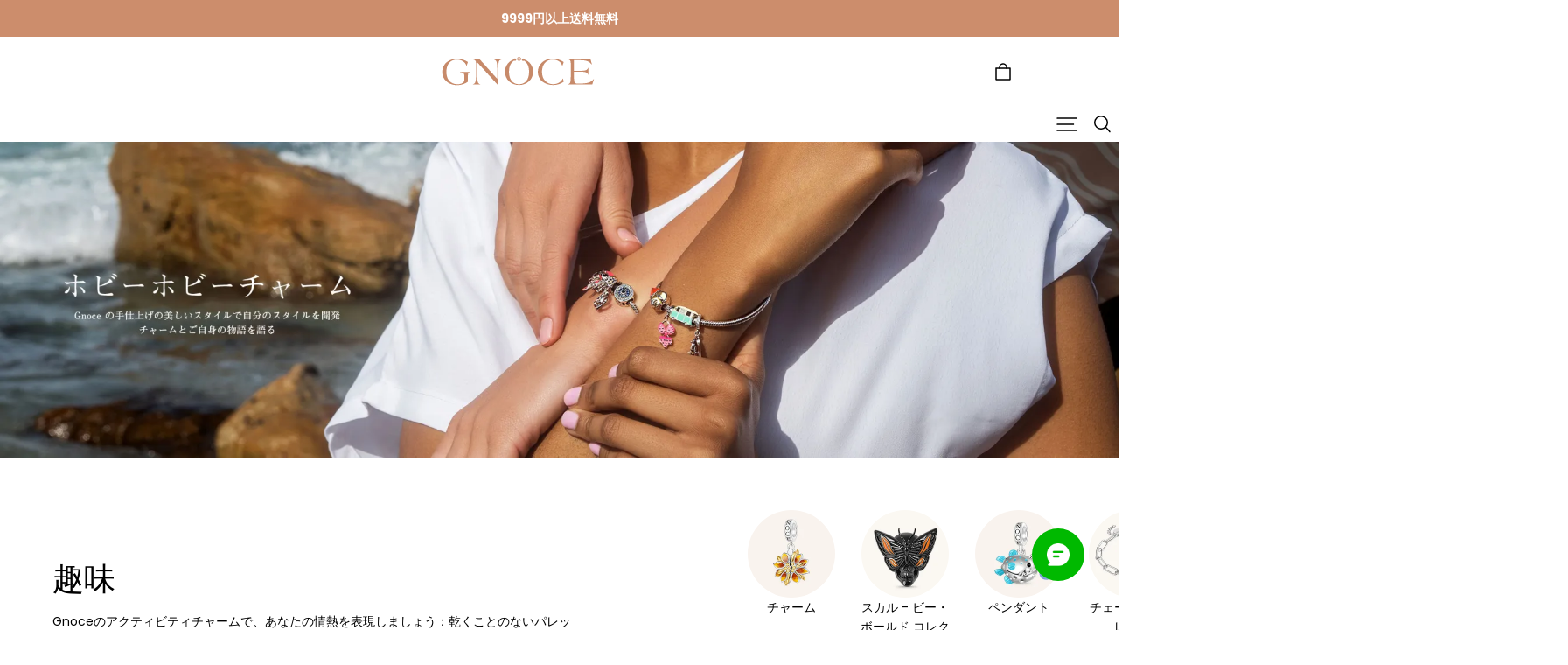

--- FILE ---
content_type: text/css; charset=UTF-8
request_url: https://www.gnoce.jp/cdn/shop/prev/32ce041007058889bd9ccb8b22ade877/1734083424620/assets/section-collections-hero.css
body_size: 401
content:
.collection-hero {
  position: relative;
  flex-direction: column;
}
.collection-hero .collection-hero__image-wrapper {
  position: relative;
  display: flex;
  height: var(--pc-collection-img-height);
  overflow: hidden;
}
@media (max-width: 959px) {
  .collection-hero .collection-hero__image-wrapper {
    height: var(--md-collection-img-height);
  }
}
.collection-hero .collection-hero__inner {
  position: absolute;
  top: 0;
  bottom: 0;
  left: 0;
  right: 0;
  z-index: 1;
}
.collection-hero .collection-hero__text-wrapper {
  width: 100%;
  height: 100%;
  display: flex;
  align-items: center;
  justify-content: center;
  flex-direction: column;
  --color-text: 255, 255, 255;
  color: rgb(var(--color-text));
}
.collection-hero .collection-hero__image {
  width: 100%;
  height: 100%;
  object-fit: cover;
  object-position: var(--collection-hero-cover-area);
}
.collection-hero .collection-hero__image-mask {
  position: absolute;
  top: 0;
  left: 0;
  width: 100%;
  height: 100%;
  background-color: var(--collection-hero-mask-color);
  opacity: var(--collection-hero-mask-color-opacity);
}
.collection-hero .collection-hero__description {
  margin-top: 20px;
}
@media (max-width: 959px) {
  .collection-hero .collection-hero__description {
    margin-top: 10px;
  }
}
.collection-hero .breadcrumb {
  margin-top: 0;
  margin-bottom: 10px;
}

.collection-hero__no-cover {
  padding-top: 40px;
}

.collection-hero__no-cover.collection-hero__no-title {
  padding-top: 0;
}

@media (max-width: 959px) {
  .collection-hero__no-cover.collection-hero__no-title .display-block-tablet {
    margin-top: 20px;
    margin-bottom: 0;
  }
}

@media (min-width: 960px) {
  .collection-hero__no-cover.collection-hero__no-title .display-block-desktop {
    margin-top: 40px;
    margin-bottom: 0;
  }
}

@media (max-width: 959px) {
  .collection-hero__no-cover {
    padding-top: 20px;
  }
}

/* The ipad end responds to the mobile end in vertical screen */

/* @custom-media --tablet (max-width: 959px); */

/* @custom-media --gt-mobile (min-width: 751px); */

/* detectingScreen need to consider the configuration of the tablet */


--- FILE ---
content_type: text/css; charset=UTF-8
request_url: https://www.gnoce.jp/cdn/shop/prod/2411725318/1744097794783/67f5d3faa6c0bf0f8eecc4ee/1756195341398/assets/section-collection-product-list.css
body_size: 1819
content:
.collection.loading::before {
  content: "";
  position: fixed;
  top: 0;
  bottom: 0;
  left: 0;
  right: 0;
  z-index: 50;
  opacity: 0;
}

.collection .empty-tips {
  text-align: center;
}

.collection .facets-loading {
  display: none;
  position: fixed;
  z-index: 51;
  top: 50%;
  left: 50%;
  transform: translate(-50%, -50%);
  width: 92px;
  height: 92px;
  border-radius: 12px;
  background-color: rgb(var(--color-page-background));
  box-shadow: 0px 10px 50px 0px rgba(var(--color-text), 0.08);
}

.collection .facets-loading > div {
  width: 100%;
  height: 100%;
  display: flex;
  justify-content: center;
  align-items: center;
}

.collection .facets-loading > div svg {
  width: 60px;
  height: 60px;
}

.collection.loading .facets-loading {
  display: block;
}

.infinite-scroll-button-tip {
  margin-top: 48px;
  margin-bottom: 12px;
  text-align: center;
}

.infinite-scroll-button-wrapper {
  text-align: center;
}

.infinite-scroll-button-wrapper.hidden {
  display: none;
}

.infinite-scroll-loading {
  display: none;
  color: rgb(var(--color-text));
  margin-top: 48px;
}

.infinite-scroll-loading.loading {
  display: flex;
  justify-content: center;
  align-items: center;
  flex-direction: column;
  gap: 4px;
}

.infinite-scroll-loading .infinite-scroll-loading-tip {
  margin-left: 18px;
}

@media (max-width: 959px) {
  .infinite-scroll-loading {
    margin-top: 20px;
  }
}

/* promotional block */

.promotional-block {
  position: relative;
}

.promotional-block.full_width {
  width: 100%;
}

@media (min-width: 960px) {
  .promotional-block.pc_two_column_width {
    width: calc(100% / var(--grid-cols-desktop) * 2);
  }
}

@media (max-width: 959px) {
  .promotional-block.m_full_width {
    width: 100%;
  }
}

.promotional-block .promotional-block--wrapper {
  position: relative;
  height: 100%;
}

.promotional-block .promotional-block--wrapper .promotional-image--inner {
  width: 100%;
  height: 100%;
  position: absolute;
  z-index: 1;
}

.promotional-block
  .promotional-block--wrapper
  .promotional-image--inner
  .promotional-image {
  width: 100%;
  height: auto;
  object-fit: cover;
  position: absolute;
  top: 0;
  left: 0;
  object-position: var(--promotional-image-position, center);
}

.promotional-block.pc_two_column_width
  .promotional-block--wrapper
  .promotional-image--inner
  .promotional-image {
  height: 100%;
}

.promotional-block .promotional-block--wrapper .promotional-overlay {
  position: relative;
  z-index: 2;
  width: 100%;
  height: 100%;
  background-color: rgba(var(--color-mask), var(--promotional-mask-opacity));
  padding: 8px;
  display: flex;
  top: 0;
  left: 0;
}

.promotional-block
  .promotional-block--wrapper
  .promotional-overlay.text-position-center
  .promotional-content,
.promotional-block
  .promotional-block--wrapper
  .promotional-overlay.text-position-top
  .promotional-content,
.promotional-block
  .promotional-block--wrapper
  .promotional-overlay.text-position-bottom
  .promotional-content {
  text-align: center;
}

.promotional-block
  .promotional-block--wrapper
  .promotional-overlay.text-position-left-top
  .promotional-content,
.promotional-block
  .promotional-block--wrapper
  .promotional-overlay.text-position-left
  .promotional-content,
.promotional-block
  .promotional-block--wrapper
  .promotional-overlay.text-position-left-bottom
  .promotional-content {
  text-align: left;
}

.promotional-block
  .promotional-block--wrapper
  .promotional-overlay.text-position-right-top
  .promotional-content,
.promotional-block
  .promotional-block--wrapper
  .promotional-overlay.text-position-right
  .promotional-content,
.promotional-block
  .promotional-block--wrapper
  .promotional-overlay.text-position-right-bottom
  .promotional-content {
  text-align: right;
}

.promotional-block
  .promotional-block--wrapper
  .promotional-overlay
  .promotional-content
  > * {
  margin-top: 4px;
}

.promotional-block
  .promotional-block--wrapper
  .promotional-overlay
  .promotional-content
  :first-child {
  margin-top: 0;
}

.promotional-block
  .promotional-block--wrapper
  .promotional-overlay
  .promotional-placeholder-link {
  position: absolute;
  width: 100%;
  height: 100%;
  left: 0;
  top: 0;
  display: block;
}

.promotional-block.full_width {
  width: 100%;
}

.promotional-block.full_width .promotional-block--wrapper {
  height: auto;
}

.promotional-block.full_width
  .promotional-block--wrapper
  .promotional-image--inner {
  position: relative;
}

@media (min-width: 960px) {
  .promotional-block.full_width
    .promotional-block--wrapper.has-pc-image
    .promotional-image--inner::before {
    content: "";
    width: 0;
    height: 0;
    padding-bottom: var(--promotional-pc-image-ratio, 30%);
    display: block;
  }
  .promotional-block.full_width
    .promotional-block--wrapper.has-pc-image
    .promotional-overlay {
    position: absolute;
  }
}

@media (max-width: 959px) {
  .promotional-block.full_width
    .promotional-block--wrapper.has-mobile-image
    .promotional-image--inner::before {
    content: "";
    width: 0;
    height: 0;
    padding-bottom: var(--promotional-mobile-image-ratio, 30%);
    display: block;
  }
  .promotional-block.full_width
    .promotional-block--wrapper.has-mobile-image
    .promotional-overlay {
    position: absolute;
  }
}

@media (max-width: 959px) {
  .promotional-block.m_full_width .promotional-block--wrapper {
    height: auto;
  }
  .promotional-block.m_full_width
    .promotional-block--wrapper
    .promotional-image--inner {
    position: relative;
  }
  .promotional-block.m_full_width
    .promotional-block--wrapper.has-mobile-image
    .promotional-image--inner::before {
    content: "";
    width: 0;
    height: 0;
    padding-bottom: var(--promotional-mobile-image-ratio, 30%);
    display: block;
  }
  .promotional-block.m_full_width
    .promotional-block--wrapper.has-mobile-image
    .promotional-overlay {
    position: absolute;
  }
}

/* The ipad end responds to the mobile end in vertical screen */

/* @custom-media --tablet (max-width: 959px); */

/* @custom-media --gt-mobile (min-width: 751px); */

/* detectingScreen need to consider the configuration of the tablet */

/* @custom-media --tablet (max-width: 959px); */
@media screen and (max-width: 959px) {
  .top-ads-pc .top-ads-pc-right .swiper-slide a {
    display: flex;
    justify-content: center;
    flex-direction: column;
    align-items: center;
  }

  .top-ads-pc .top-ads-pc-right .swiper-pagination{
    bottom: -10px;
  }

  .top-ads-pc .top-ads-pc-right .swiper-pagination .swiper-pagination-bullet-active{
    background: #cc8d6c !important;
    width: 0.6rem;
    height: 0.6rem;
  }

  .custom-main-collection-product-list {
    padding-left: 0;
    padding-right: 0;
  }

  .custom-main-collection-product-list .top-ads-pc .top-ads-pc-left {
    padding-right: 20px;
  }

  .custom-main-collection-product-list .top-ads-pc .top-ads-pc-right {
    margin-right: 0;
  }

  .custom-main-collection-product-list aside.facets-wrapper {
    margin-right: 0;
    margin-left: 0;
  }

  .custom-main-collection-product-list .main-collection-container-horizontal ul.product-list-content {
    margin-left: 0;
    margin-right: 0;
  }

  .custom-main-collection-product-list .main-collection-container-horizontal ul.product-list-content > li {
    width: 48%;
    padding: 0;
    margin: 0 1% 2%;
  }

  .custom-main-collection-product-list .main-collection-container-horizontal ul.product-list-content > li.promotional-block.m_full_width {
    width: 100%;
    padding: 0 1% 2%;
    margin: 0;
  }
}

/* @custom-media --desktop (min-width: 960px); */
@media screen and (min-width: 960px) {
  .custom-main-collection-product-list .filter-plugin-con.left-position {
    width: 18%;
    margin-right: 7%;
  }

  .custom-main-collection-product-list .filter-plugin-con.left-position + div {
    width: 75%;
  }
  .custom-main-collection-product-list-horizontal {
    display: flex;
    flex-wrap: wrap;
    padding-top: 20px !important;
  }
  .custom-main-collection-product-list-horizontal .facets-wrapper {
    order: 2;
    flex: 1;
  }
  .custom-main-collection-product-list-horizontal > div.filter-plugin-con {
    margin: 0 !important;
    display: flex;
    width: auto !important;
    overflow: visible !important;
    z-index: 2;
    order: 1;
    position: relative;
    top: 0 !important;
  }
  .custom-main-collection-product-list-horizontal
    > div.filter-plugin-con
    > div {
    display: flex;
  }
  .custom-main-collection-product-list-horizontal
    > div.filter-plugin-con
    > div
    > div.filter-folder-con {
    margin-right: 30px;
  }
  .custom-main-collection-product-list-horizontal
    > div.filter-plugin-con
    > div
    > div.filter-selected-con {
    position: absolute;
    display: flex;
    align-items: center;
    top: 30px;
  }
  .custom-main-collection-product-list-horizontal
    > div.filter-plugin-con:has(.filter-selected-item) {
    padding-bottom: 30px !important;
  }
  .custom-main-collection-product-list-horizontal
    > div.filter-plugin-con
    > div
    > div.filter-selected-con
    .filter-selected-item {
    background: transparent;
    color: black;
    opacity: 0.6;
  }
  .shopline-element-buy-now::after {
    box-shadow: none;
  }
  .custom-main-collection-product-list-horizontal
    > div.filter-plugin-con
    > div
    > div.filter-selected-con
    .filter-selected-title,
  .filter-selected-clear-btn.btn-link {
    text-wrap: nowrap;
  }
  .custom-main-collection-product-list-horizontal
    > div.filter-plugin-con
    > div
    .filter-folder-header {
    border: 1px solid #cc8d6c;
    border-radius: 33px;
    text-wrap: nowrap;
    padding: 0 15px 0 0 !important;
    position: relative;
  }
  .custom-main-collection-product-list-horizontal
    > div.filter-plugin-con
    > div
    .filter-folder-content {
    position: absolute;
    background-color: white;
    border: none;
    box-sizing: border-box;
    top: 65px;
    padding: 0px;
    height: 0;
  }
  .custom-main-collection-product-list-horizontal
    > div.filter-plugin-con
    > div
    .filter-folder-header
    > span {
    padding: 8px 40px 8px 20px;
    text-transform: uppercase;
    font-family: var(--custom-title-font);
  }
  .custom-main-collection-product-list .main-collection-container-horizontal {
    width: 100% !important;
    order: 3;
  }
  .custom-main-collection-product-list-horizontal
    .facets__sorting-details
    .facets__sorting-content {
    right: -150px;
  }

  .custom-main-collection-product-list-horizontal
    > div.filter-plugin-con
    > div
    > div.filter-folder-con
    .filter-price-slide-range.notranslate
    div:nth-child(1) {
    margin-right: 15px;
  }
  .custom-main-collection-product-list-horizontal
    > div.filter-plugin-con
    > div
    > div.filter-folder-con
    .filter-price-slide-range.notranslate
    div {
    min-width: 80px;
  }
  .custom-main-collection-product-list-horizontal
    > div.filter-plugin-con
    > div
    > div.filter-folder-con
    span {
    white-space: nowrap;
  }
  .custom-main-collection-product-list-horizontal
    > div.filter-plugin-con
    > div
    .active {
    height: auto !important;
    padding: 15px;
    border: 1px solid #ccc !important;
  }
  .custom-main-collection-product-list-horizontal
    > div.filter-plugin-con
    .filter-folder-header
    svg {
    transform: rotate(180deg);
  }
  .custom-main-collection-product-list-horizontal
    .is_rotate
    .filter-folder-header
    svg {
    transform: rotate(360deg) !important;
  }
    .top-ads-pc .top-ads-pc-right .swiper-slide a{
    display: flex;
    justify-content: center;
    flex-direction: column;
    align-items: center;
  }
}

/* @custom-media */
.custom-main-collection-product-list {
  background-color: var(--collection-page-background-color);
}

.custom-main-collection-product-list .product-list-content .card.product-card-wrapper.product-card-style-card {
  background-color: var(--product-card-background-color);
}

.custom-main-collection-product-list .facets-enabled-sticky {
  background-color: var(--collection-page-background-color);
}

.promotional-block video {
  width: 100%;
  display: block;
}

--- FILE ---
content_type: text/css; charset=UTF-8
request_url: https://www.gnoce.jp/cdn/shop/prod/2411725318/1744097794783/67f5d3faa6c0bf0f8eecc4ee/1756173013110/assets/component-price.css
body_size: 370
content:
.price {
  display: inline-block;
  color: rgb(var(--color-sale));
}

.price .price__sale {
  display: flex;
  flex-wrap: wrap;
  align-items: baseline;
}

.price .price__sale .price-item--regular {
  text-decoration: line-through;
  color: rgb(var(--color-light-text));
  /* when has sale style use regular price font size */
  font-size: var(--regular-price-font-size, inherit);
}

.price .price__sale .price-item--save {
  color: rgb(var(--color-discount));
}

.price .price__sale .price-item--save.price-item--save-button {
  background: rgb(var(--color-discount-tag-background));
  color: rgb(var(--color-discount-tag-text));
  border-radius: var(--save-button-radius, 4px);
  padding: 4px 12px;
}

.price .price__sale .price-item--sale {
  color: #cc8d6c;
}

.price .price__sale.origin_sale .price-position-sale {
  order: 2;
}

.price .price__sale.origin_sale .price-position-origin {
  order: 1;
}

.price .price__sale.origin_sale .price-position-save {
  display: none;
}

.price .price__sale.sale_origin .price-position-sale {
  order: 1;
}

.price .price__sale.sale_origin .price-position-origin {
  order: 2;
}

.price .price__sale.sale_origin .price-position-save {
  display: none;
}

.price .price__sale.save_sale_origin .price-position-sale {
  order: 2;
}

.price .price__sale.save_sale_origin .price-position-origin {
  order: 3;
}

.price .price__sale.save_sale_origin .price-position-save {
  order: 1;
}

.price .price__sale.sale_origin_save .price-position-sale {
  order: 1;
}

.price .price__sale.sale_origin_save .price-position-origin {
  order: 2;
}

.price .price__sale.sale_origin_save .price-position-save {
  order: 3;
}

.price .price__sale.sale_save .price-position-sale {
  order: 1;
}

.price .price__sale.sale_save .price-position-origin {
  display: none;
}

.price .price__sale.sale_save .price-position-save {
  order: 2;
}

.price .price__sale.save_sale .price-position-sale {
  order: 2;
}

.price .price__sale.save_sale .price-position-origin {
  display: none;
}

.price .price__sale.save_sale .price-position-save {
  order: 1;
}

.price .price__regular .price-item--regular {
  color: rgb(var(--color-sale));
}

.price .price-item--regular {
  /* use sale price font size default */
  font-size: var(--sale-price-font-size, inherit);
}

.price .price-item--save {
  font-size: var(--save-price-font-size, inherit);
}

.price .price-item--sale {
  font-size: var(--sale-price-font-size, inherit);
}

.price .price-item--save,
.price .price-item--sale,
.price .price-item--regular {
  margin-right: 6px;
}

.price .price-item--save.font_size_small,
.price .price-item--sale.font_size_small,
.price .price-item--regular.font_size_small {
  font-size: 1em;
}

.price .price-item--save.font_size_medium,
.price .price-item--sale.font_size_medium,
.price .price-item--regular.font_size_medium {
  font-size: 1.3em;
}

.price .price-item--save.font_size_big,
.price .price-item--sale.font_size_big,
.price .price-item--regular.font_size_big {
  font-size: 1.5em;
}

.price .price-item--save.font_size_huge,
.price .price-item--sale.font_size_huge,
.price .price-item--regular.font_size_huge {
  font-size: 2em;
}
.price > * {
  display: inline-block;
  vertical-align: top;
}
/* The ipad end responds to the mobile end in vertical screen */
/* @custom-media --tablet (max-width: 959px); */
/* @custom-media --gt-mobile (min-width: 751px); */
/* detectingScreen need to consider the configuration of the tablet */

/* @custom-media */
.price .price__sale.origin_sale_save .price-position-origin {
  order: 1;
}

.price .price__sale.origin_sale_save .price-position-sale {
  order: 2;
}

.price .price__sale.origin_sale_save .price-position-save {
  order: 3;
}

.price .origin_sale_save .price-item--save,
.price .origin_sale_save .price-item--sale,
.price .origin_sale_save .price-item--regular {
  margin-right: 8px;
}

.price .origin_sale_save .price-item--sale {
  color: rgb(var(--color-discount));
}


--- FILE ---
content_type: text/css; charset=UTF-8
request_url: https://www.gnoce.jp/cdn/shop/prod/2411725318/1744097794783/67f5d3faa6c0bf0f8eecc4ee/1752035144636/assets/swiper-container.css
body_size: 671
content:
.swiper-containers {
  overflow: hidden;
  opacity:0;
  z-index: 0;
}
.swiper-containers .swiper-slide {
  text-align: center;
  display: flex;
  justify-content: center;
  align-items: center;
  flex-direction: column;
  cursor: pointer;
}
.swiper-box h2.title{
  text-align: center;
  margin: 0 auto 3rem;
}
.swiper-box .slideshow__text-wrapper .swiper__text{
  padding: 0;
}
.swiper-box .slideshow__text-wrapper .swiper__text .banner__buttons{
  margin-top: 1.5rem;
  margin-bottom: 0.5rem;
}
.swiper-box .slideshow__text-wrapper .swiper__text .banner__buttons .button-radius-common::after,.swiper-box .swiper-buttom-button::after{
    box-shadow: unset !important;
}
.swiper-box .button-radius-common{
  opacity: 1;
  background-color: unset;
  color: #000;
  min-width: unset;
  padding: 0 2rem;
  border-radius: 3rem;
  border: 1px solid #CC8D6C;
  text-decoration: underline;
}
.swiper-box .swiper-buttom-button{
  width: fit-content;
  padding: 0 2rem;
  display: flex;
  margin: 3rem auto 0;
  background-color: unset;
  color: #000;
  min-width: unset;
}
.swiper-box .swiper-box-image picture{
  margin-bottom: 2rem;
}
.swiper-box .slideshow__text-wrapper .swiper-item-title{
  margin-top: 1.5rem;
  font-size: 2.2rem;
}
.swiper-box{
  margin: 6rem auto 0;
}
/*style 1 Start  The squares displayed in the middle gradually become smaller as they move to the sides. */
.swiper-containers.swiper-format-selection-1 {
  max-width: 1440px;
  margin: 0 auto;
}
.swiper-containers.swiper-format-selection-1 .swiper-slide {
  position: relative;
  width: 30rem;
  transform: translateX(3rem) scale(0.8);
  transform-origin: right;
  border-radius: 2rem;
  overflow: hidden;
}
.swiper-containers.swiper-format-selection-1 .swiper-slide-active {
  transform: translateX(0) scale(1);
}
.swiper-containers.swiper-format-selection-1 .swiper-slide-prev {
  transform: scale(0.9);
  transform-origin: right;
}
.swiper-containers.swiper-format-selection-1 .swiper-slide-next {
  transform: scale(0.9);
  transform-origin: left;
}
.swiper-containers.swiper-format-selection-1 .swiper-slide-next+.swiper-slide {
  transform-origin: left;
  transform: translateX(-30px) scale(0.8);
}
.swiper-containers.swiper-format-selection-1 .slideshow__text-wrapper {
  position: absolute;
  bottom: 2rem;
  width: 100%;
  text-align: center;
}
.swiper-containers.swiper-format-selection-1 .slideshow__text-wrapper .swiper__text{
  background: unset;
}
.swiper-containers.swiper-format-selection-1 .swiper-item-title {
  font-weight: bold;
  font-size: 16px;
  margin: 0;
}
.swiper-containers.swiper-format-selection-1 .swiper-slide:nth-child(even) .slideshow__text-wrapper .button-radius-common,.swiper-containers.swiper-format-selection-1 .swiper-slide:nth-child(even) .slideshow__text-wrapper .swiper-item-title{
  color: #000;
  border-color: #000;
}
.swiper-containers.swiper-format-selection-1 .swiper-slide:nth-child(2n+1) .slideshow__text-wrapper .button-radius-common,.swiper-containers.swiper-format-selection-1 .swiper-slide:nth-child(2n+1) .slideshow__text-wrapper .swiper-item-title {
  color: #fff;
  border-color: #fff;
}
.swiper-containers.swiper-format-selection-1 .swiper-button-next,.swiper-containers.swiper-format-selection-1 .swiper-button-prev{
  background: #fff;
}
@keyframes  zoomIn {
  from { transform: scale(1);  }
  to   { transform: scale(1.2); }
}
.swiper-containers.swiper-format-selection-1 .swiper-slide-active img{
  animation: zoomIn 4s infinite linear;
}
/*style 1 End*/
@media screen and (max-width: 749px) {
  .swiper-box{
    margin: 3rem auto 0;
  }
  .swiper-box h2.title{
    font-size: 2.4rem;
    margin: 0 auto 2rem;
  }
  .swiper-box .slideshow__text-wrapper{
    margin-top: 1.5rem;
  }
  .swiper-box .slideshow__text-wrapper .swiper-item-title{
    font-size: 1.6rem;
    margin-top: 0.6rem;
  }
  .swiper-box .slideshow__text-wrapper .swiper__text .banner__buttons .button,.swiper-box .swiper-buttom-button{
    width: 12rem;
    padding: 0;
  }
  .swiper-box .swiper-buttom-button{
    margin: 1.5rem auto 0;
  }
  .swiper-containers.swiper-format-selection-1 .swiper-slide .slideshow__text-wrapper .button-radius-common{
    height: 3.2rem;
    width: fit-content;
    padding: 0 1.5rem;
    margin: 1rem auto 0;
    font-size: 1.2rem;
    min-height: unset;
  }
}


--- FILE ---
content_type: text/css; charset=UTF-8
request_url: https://www.gnoce.jp/cdn/shop/prod/2411725318/1733369209752/67515a9e01f53f45f8e92c9e/1737444310325/assets/section-cart-drawer.css
body_size: 842
content:
.cart-drawer {
  position: fixed;
  z-index: 999;
  left: 0;
  top: 0;
  width: 100vw;
  height: 100%;
  display: flex;
  justify-content: flex-end;
  background-color: rgba(var(--color-mask), 0.5);
  transition: visibility 200ms ease;
}

.cart-drawer {
  visibility: hidden;
}

.cart-drawer.active {
  visibility: visible;
}

.cart-drawer__inner {
  height: 100%;
  overflow: hidden;
  transform: translateX(100%);
  transition: transform 200ms ease;
  display: flex;
  flex-direction: column;
  padding: 20px;
  background-color: var(--color-card-background);
}

.cart-drawer__fixed-checkout {
  transform: translateX(100%);
  transition: transform 200ms ease;
}

.cart-drawer__inner .cart-drawer__inner-wrapper {
  height: 100%;
  display: flex;
  flex-direction: column;
}

.cart-drawer__warnings {
  display: flex;
  flex-direction: column;
  flex: 1;
  justify-content: center;
}

.cart-drawer.active .cart-drawer__inner,
.cart-drawer.active .cart-drawer__fixed-checkout {
  transform: translateX(0);
}

.cart-drawer__header {
  position: relative;
  display: flex;
  justify-content: space-between;
  align-items: center;
  padding-bottom: 20px;
}

.cart-drawer__header::after {
  content: "";
  position: absolute;
  bottom: 0;
  left: -20px;
  width: calc(100% + 40px);
  height: 1px;
  background-color: rgb(var(--color-entry-line));
}

.cart-drawer__close {
  color: rgb(var(--color-text));
  cursor: pointer;
  width: 24px;
  height: 24px;
  line-height: 0;
  top: 2px;
  right: -4px;
  padding: 6px;
  position: absolute;
}

cart-drawer {
  display: block;
  position: fixed;
  top: 0;
  left: 0;
  width: 100vw;
  height: 100%;
}

.cart-drawer-container {
  width: 440px;
}

.cart-drawer__overlay {
  position: fixed;
  top: 0;
  right: 0;
  bottom: 0;
  left: 0;
}

.cart-drawer__overlay:empty {
  display: block;
}

/* cart-drawer-items {
  overflow: auto;
  flex: 1;
} */

.cart-drawer__inner {
  overflow-y: scroll;
}

@media screen and (max-height: 650px) {
  cart-drawer-items {
    overflow: visible;
  }

  .cart-drawer__inner {
    overflow-y: scroll;
  }
}

@media (max-width: 959px) {
  .cart-drawer-container {
    width: 90%;
  }
}

cart-drawer-items::-webkit-scrollbar {
  width: 3px;
}

cart-drawer-items::-webkit-scrollbar-thumb {
  background-color: rgba(18, 18, 18, 0.7);
  border-radius: 100px;
}

cart-drawer-items::-webkit-scrollbar-track-piece {
  margin-top: 20px;
}

/* cart-drawer-footer */

.cart-drawer__footer__container {
  display: flex;
  justify-content: flex-end;
  padding-top: 40px;
  padding-bottom: 40px;
}

.cart-drawer__checkout-container {
  width: 100%;
  position: relative;
  padding: 40px 0;
}

.cart-drawer__amount-wrapper {
  margin: 0;
  padding: 0;
}

.cart-drawer__amount-wrapper li {
  list-style: none;
  display: flex;
  justify-content: space-between;
  align-items: center;
  color: rgb(var(--color-text));
  margin-bottom: 8px;
}

.cart-drawer__amount-wrapper li em {
  font-style: normal;
  margin-right: 12px;
}

.cart-drawer__amount-wrapper .cart__discount span {
  color: rgb(var(--color-discount));
}

.cart-drawer__discount span {
  color: rgb(var(--color-discount));
}

#checkout {
  width: 100%;
}

.cart-drawer__checkout {
  margin-top: 15px;
}

.cart-drawer__taxes__desc {
  text-align: center;
}

.cart-drawer__body {
  position: relative;
  display: flex;
  height: 100%;
  flex-direction: column;
}

.cart-drawer__body .cart-drawer__inner {
  flex: 1;
}

.cart-drawer__body .cart-fixed-checkout {
  position: static;
}

/* The ipad end responds to the mobile end in vertical screen */

/* @custom-media --tablet (max-width: 959px); */

/* @custom-media --gt-mobile (min-width: 751px); */

/* detectingScreen need to consider the configuration of the tablet */


--- FILE ---
content_type: text/css; charset=UTF-8
request_url: https://www.gnoce.jp/cdn/shop/prod/2411725318/1744097794783/67f5d3faa6c0bf0f8eecc4ee/1755242622581/assets/snippet-cart-item.css
body_size: 1331
content:
.cart-item {
  display: flex;
  padding: 40px 0;
  border-bottom: 1px solid rgb(var(--color-entry-line));
}

.cart-item__media {
  width: 140px;
  flex-shrink: 0;
  margin-right: 30px;
}

.cart-item__media .cart-item__image-container {
  display: block;
  outline: none;
  width: 100%;
  border: 1px solid #ddd;
}

.cart-item__media .cart-item__image-container .placeholder {
  background-color: rgb(var(--color-image-background));
}

.cart-item__media img {
  width: 100%;
  height: auto;
  display: block;
}

.cart-item__name {
  text-decoration: none;
  color: rgb(var(--color-text));
  margin-bottom: 4px;
  display: inline-block;
}

.cart-item__details__wrapper {
  display: flex;
  flex-grow: 1;
}

.cart-item__details {
  /* min-width: 294px; */
  flex-grow: 1;
}

.cart-item__details .product-option {
  margin-bottom: 2px;
}

.cart-item__details .product-option span:first-child {
  font-weight: 600;
}

.cart-item__details .product-property {
  display: flex;
  flex-wrap: wrap;
  margin-bottom: 2px;
}

.cart-item__details .product-property .product-property__name {
  flex-shrink: 0;
  max-width: 100%;
}

.cart-item__details .product-property .product-property__value {
  display: flex;
  flex-wrap: wrap;
}

.cart-item__details .product-property .product-property__link {
  display: block;
}

.cart-item__details .product-property .product-property__image {
  display: block;
  margin-right: 5px;
  width: 30px;
  height: 30px;
  object-fit: contain;
}

.cart-item__quantity {
  width: 20.8%;
  flex-shrink: 0;
  margin: 0 20px;
}

.cart-item__quantity .cart-item__quantity-wrapper {
  display: flex;
  align-items: center;
  height: 41px;
}

.cart-item__quantity .quantity {
  width: 125px;
  height: 41px;
  margin-right: 22px;
  min-height: unset;
}

.cart-item__quantity cart-remove-button {
  line-height: 0;
}

.cart-item__quantity cart-remove-button svg {
  width: 16px;
  height: 16px;
  color: rgba(var(--color-text), 0.6);
  cursor: pointer;
  display: block;
}

.cart-item__quantity cart-remove-button:hover svg {
  color: rgba(var(--color-text), 1);
}

.cart-item__error {
  display: flex;
  align-items: center;
  margin-top: 10px;
}

.cart-item__error-text {
  order: 1;
}

.cart-item__error .icon-error {
  margin-right: 5px;
  margin-top: 1.5px;
  flex-shrink: 0;
}

.cart-item__error-text:empty + svg {
  display: none;
}

.cart-item__totals {
  width: 18.4%;
  flex-shrink: 0;
  position: relative;
}

.cart-item__price-wrapper {
  text-align: right;
}

.cart-item__totals .original__price {
  color: rgb(var(--color-light-text));
  font-size: 13px;
  line-height: 1.6;
  text-decoration: line-through;
}

.cart-item__totals .final__price {
  color: rgb(var(--color-text));
  word-break: break-all;
}

.cart-item__discounts {
  margin: 0;
  padding: 0;
}

.cart-item__discounts li {
  list-style: none;
  color: rgb(var(--color-discount));
  display: flex;
  align-items: center;
}

.cart-item__discounts li span {
  margin-left: 4px;
}

@media (max-width: 959px) {
  .cart-item {
    padding: 20px 0;
  }
  .cart-item__media {
    width: 80px;
    margin-right: 16px;
  }
  .cart-item__details__wrapper {
    display: block;
  }
  .cart-item__quantity {
    width: auto;
    margin: 12px 0;
  }
  .cart-item__totals {
    width: auto;
  }
  .cart-item__price-wrapper {
    text-align: left;
    display: flex;
    flex-wrap: wrap;
    align-items: center;
  }
  .cart-item__price-wrapper .final__price {
    margin-right: 6px;
  }
  .original__price__desktop {
    display: none;
  }
  .cart-item .loading-overlay {
    left: 0;
  }
}

@media (min-width: 960px) {
  .original__price__mobile {
    display: none;
  }
  .cart-item .loading-overlay .loading-overlay__spinner svg {
    width: 25px;
    height: 25px;
  }
  .cart-item__quantity {
    min-width: 200px;
  }
  .cart-item__totals {
    min-width: 140px;
  }
}

/* loading */

.cart-item .loading-overlay {
  top: 0;
  right: 0;
  position: absolute;
  line-height: 0;
}

.cart-item .loading-overlay .loading-overlay__spinner {
  animation-duration: 1s;
}

.cart-item .loading-overlay.loading ~ * {
  visibility: hidden;
}

.cart__items--disabled {
  pointer-events: none;
}

/* cart drawer case */

.cart-drawer__items .cart-item {
  padding: 20px 0 10px
}

.cart-drawer__items .cart-item__media {
  width: 80px;
  margin-right: 16px;
}

.cart-drawer__items .cart-item__details__wrapper {
  display: block;
}

.cart-drawer__items .cart-item__details__wrapper .cart-item__details {
  display: flex;
  flex-wrap: wrap;
  align-items: center;
  gap: 5px;
}

.cart-drawer__items .cart-item__details__wrapper  .package-variant-desc {
  display: none;
}

.cart-drawer__items .cart-item__quantity {
  max-width: none;
  margin: 20px 0;
  margin-bottom: 10px;
}

.cart-drawer__items .cart-item__totals {
  max-width: none;
}

.cart-drawer__items .cart-item__price-wrapper {
  text-align: left;
  display: flex;
  flex-wrap: wrap;
  align-items: center;
}

.cart-drawer__items .cart-item__price-wrapper .final__price {
  margin-right: 6px;
}

.cart-drawer__items .original__price__desktop {
  display: none;
}

.cart-drawer__items .original__price__mobile {
  display: block;
}

.cart-drawer__items .cart-item .cart-item__totals .loading-overlay {
  left: 0;
}

.cart-drawer__items .cart-item__totals {
  width: auto;
}

@media (max-width: 959px) {
  .cart-drawer__items .cart-item__totals,
  .main-cart-items-wrapper .cart-item__totals {
    margin: 10px 0;
  }

  .cart-drawer__items .cart-item__quantity,
  .main-cart-items-wrapper .cart-item__quantity {
    margin: 0;
  }
  .cart-drawer__items .cart-item__discounts li + li,
  .main-cart-items-wrapper .cart-item__discounts li + li {
    margin-top: 2px;
  }

  .cart-drawer__items .cart-item__error,
  .main-cart-items-wrapper .cart-item__error {
    margin-top: 10px;
  }
  .cart-drawer__items .cart-item__details .product-option:last-child,
  .main-cart-items-wrapper .cart-item__details .product-option:last-child {
    margin-bottom: 0;
  }
}

@media (min-width: 960px) {
  .cart-drawer__items .cart-item__discounts {
    margin-bottom: 10px;
  }

  .cart-drawer__items .cart-item__discounts li + li {
    margin-top: 2px;
  }

  .cart-drawer__items .cart-item__quantity .cart-item__quantity-wrapper {
    margin: 12px 0;
  }
  .cart-drawer__items .cart-item__details .product-option:last-child {
    margin-bottom: 0;
  }
}

/* moq */

.cart-item__volume-pricing-wrapper {
  position: relative;
}

.cart-item__volume-pricing-title {
  display: flex;
  align-items: center;
  margin-top: 10px;
}

.cart-item__volume-pricing-title > span {
  line-height: 1;
  margin-left: 8px;
}

.cart-item__quantity-rules {
  padding: 4px 20px;
}

cart-item-quantity volume-pricing {
  display: block;
  max-height: 240px;
  overflow-y: auto;
  -webkit-overflow-scrolling: touch;
  position: absolute;
  z-index: 2;
  left: 0;
  width: 100%;
  margin: 2px 0;
  padding: 10px 0;
  background-color: rgba(var(--color-page-background));
}

@media (min-width: 960px) {
  cart-item-quantity volume-pricing {
    width: 245px;
  }
}

cart-item-quantity volume-pricing ul li {
  padding: 8px 20px;
  display: flex;
  justify-content: space-between;
}

cart-item-quantity volume-pricing ul li:nth-child(odd) {
  background: rgba(var(--color-text), 0.03);
}

cart-item-quantity volume-pricing ul li:nth-child(even) {
  background: rgba(var(--color-text), 0.09);
}

/* The ipad end responds to the mobile end in vertical screen */

/* @custom-media --tablet (max-width: 959px); */

/* @custom-media --gt-mobile (min-width: 751px); */

/* detectingScreen need to consider the configuration of the tablet */


--- FILE ---
content_type: text/css; charset=UTF-8
request_url: https://www.gnoce.jp/cdn/shop/prod/2411725318/1744097794783/67f5d3faa6c0bf0f8eecc4ee/1754470516307/assets/component-cart.css
body_size: 244
content:
.cart-empty .cart__warnings {
  display: block;
}

.cart__footer-container.cart-empty,
.cart-empty .cart__contents,
.cart-empty .main-cart-items-container {
  display: none;
}

.cart-drawer__inner-wrapper.cart-empty cart-drawer-items,
.cart-drawer .cart-empty .cart-drawer__checkout-container {
  display: none;
}

.cart__warnings {
  display: none;
  width: 100%;
  text-align: center;
}

.cart__warnings .cart__empty-text-wrapper {
  margin: 80px 0;
}

.cart__empty-product-recommend {
  margin-top: 80px;
}

.cart-drawer .cart__warnings .cart__empty-text-wrapper {
  margin: 200px 0;
}

.cart-drawer .cart__empty-product-recommend {
  margin-top: 200px;
}

.cart__empty-text {
  margin-bottom: 20px;
  color: rgb(var(--color-text));
}

.cart__level-wrapper svg {
  width: 20px;
  height: 20px;
}

.cart__level-wrapper .cart__level-label {
  display: flex;
  align-items: center;
  gap: 4px;
  opacity: 0.6;
}

.cart__level-wrapper .cart__level-value {
  color: rgba(var(--color-discount));
}

@media (max-width: 959px) {
  .cart__warnings .cart__empty-text-wrapper {
    margin: 130px 0;
  }
  .cart__empty-product-recommend {
    margin-top: 130px;
  }
  .cart-drawer .cart__warnings .cart__empty-text-wrapper {
    margin: 80px 0;
  }
  .cart-drawer .cart__empty-product-recommend {
    margin-top: 80px;
  }
}

/* The ipad end responds to the mobile end in vertical screen */

/* @custom-media --tablet (max-width: 959px); */

/* @custom-media --gt-mobile (min-width: 751px); */

/* detectingScreen need to consider the configuration of the tablet */

.cart-tips-fixed {
    display: flex;
    flex-wrap: wrap;
    align-items: center;
    gap: 0 10px;
    background-color: #ffffff;
    padding: 15px;
    margin: 0 0 15px;
}

.cart-tips-fixed .cart-tips-fixed__short {
    line-height: 20px;
}

.cart-tips-fixed .popup-link-modal__button {
    padding: 0;
}

.cart-tips-fixed .popup-link-modal__button:after {
    bottom: 3px;
}

.cart-tips-fixed .popup-link-modal__button span {
    letter-spacing: var(--body-letter-spacing) !important;
    line-height: 20px !important;
}

--- FILE ---
content_type: text/css; charset=UTF-8
request_url: https://www.gnoce.jp/cdn/shop/prod/2411725318/1744097794783/67f5d3faa6c0bf0f8eecc4ee/1754533920507/assets/component-quick-add.css
body_size: 612
content:
quick-add-modal {
  --modal-animation-name: quick-add-fade-in;
}
.quick-add-modal__content {
  top: 60px;
  left: 60px;
  right: 60px;
  bottom: 60px;
  margin: auto;
  background-color: rgb(var(--color-page-background));
  overflow: hidden;
  max-width: var(--page-width);
  padding: 40px;
  padding-right: 5px;
  cursor: auto;
}
.quick-add-modal__content
  .product__info-item:not(.quick-add-hidden)
  .third-party-more-list {
  top: unset;
  bottom: 100%;
}
.quick-add-modal__toggle {
  background-color: rgb(var(--color-page-background));
  border: 1px solid rgba(var(--color-text), 0.05);
  border-radius: 50%;
  display: flex;
  align-items: center;
  justify-content: center;
  cursor: pointer;
  padding: 13px;
  z-index: 5;
  position: absolute;
  top: 21px;
  right: 21px;
  /* fix safari z-index not working */
  -webkit-transform: translate3d(0, 0, 0);
  color: inherit;
}
.quick-add-modal__content-info {
  height: 100%;
  width: 100%;
  overflow-y: auto;
  overflow-x: hidden;
  position: relative;
}
@media (max-width: 959px) {
  .quick-add-modal__content {
    bottom: 0;
    left: 0;
    right: 0;
    top: 0;
    height: 80%;
    margin-bottom: 0;
    --start-transform: translateY(100%);
    padding: 0;
  }
  .quick-add-modal__content .product__info-wrapper,
  .quick-add-modal__content .thumbnail-slider {
    padding-left: 20px;
    padding-right: 20px;
  }
  .quick-add-modal__toggle {
    top: 14px;
    right: 12px;
  }
}
@keyframes quick-add-fade-in {
  0% {
    transform: var(--start-transform, translateY(30px));
  }

  100% {
    transform: var(--end-transform, translateY(0));
  }
}
quick-add-modal .quick-add-hidden {
  display: none !important;
}
quick-add-modal .quick-add-show {
  display: block !important;
}
quick-add-modal .product__modal-opener:not(.product__modal-opener--image) {
  display: none !important;
}
quick-add-modal .product__media-wrapper .product__media-list .deferred-media {
  display: block;
  width: 100%;
}
quick-add-modal .quick-add-modal-hidden {
  display: none !important;
}
/* The ipad end responds to the mobile end in vertical screen */
/* @custom-media --tablet (max-width: 959px); */
/* @custom-media --gt-mobile (min-width: 751px); */
/* detectingScreen need to consider the configuration of the tablet */

/* @custom-media --tablet (max-width: 959px); */
@media screen and (max-width: 959px) {
  .quick-add-modal__content .product--left .product__info-wrapper {
    padding-left: 30px;
    padding-right: 30px;
  }


  .quick-add-modal__content-info .product-description-detail-container,.quick-add-modal__content-info .product-moissanite-container{
    margin-left: 15px;
    margin-right: 15px;
  }
}


--- FILE ---
content_type: text/css; charset=UTF-8
request_url: https://www.gnoce.jp/cdn/shop/prod/2411725318/1733369209752/67515a9e01f53f45f8e92c9e/1739931979845/assets/section-featured-collection.css
body_size: 927
content:
@media screen and (max-width: 959px) {
  .featured-collection .grid__item:only-child {
    flex: 0 0 100%;
    max-width: 100%;
  }
  .featured-collection .slider-buttons {
    display: none;
  }
}

@media screen and (max-width: 959px) {
  .featured-collection .slider.slider--tablet {
    margin-bottom: 15px;
  }
}

@media screen and (max-width: 959px) {
  .featured-collection .slider--tablet.product-grid {
    /* scroll-padding-left: 15px; */
  }
}

.featured-collection__title-group {
  margin-bottom: 20px;
}

.featured-collection__title {
  text-align: center;
}

@media screen and (min-width: 960px) {
  .featured-collection__title-group {
    margin-bottom: 40px;
  }
}

.featured-collection__title .title:not(:only-child) {
  margin-bottom: 10px;
}

.featured-collection__title-group {
  display: flex;
  align-items: center;
  flex: 1;
  overflow: hidden;
  padding-right: 40px;
}

.featured-collection__title-line {
  display: inline-block;
  width: 203px;
  height: 1px;
  background-color: rgb(var(--color-text));
  margin-left: 24px;
}

@media screen and (max-width: 959px) {
  .featured-collection__title-group {
    padding-right: 0;
  }

  .featured-collection__title-line {
    width: 101px;
    margin-left: 12px;
  }
}

.featured-collection__title--ellipsis {
  overflow: hidden;
  white-space: nowrap;
  text-overflow: ellipsis;
}

.featured-collection__tabs {
  display: flex;
  gap: 40px;
  padding-bottom: 20px;
  margin-bottom: 20px;
  flex-wrap: nowrap;
  overflow-x: auto;
}

.featured-collection__tabs-item {
  white-space: nowrap;
  cursor: pointer;
  opacity: 0.4;
}

.featured-collection__tabs-item--active {
  opacity: 1;
}

@media screen and (max-width: 959px) {
  .featured-collection__tabs {
    margin-bottom: 0;
  }

  .featured-collection .slider__slide {
    scroll-snap-align: end;
  }
}

.featured-collection__view-all a:not(.link) {
  margin-top: 10px;
}

.featured-collection__mb-view-all {
  position: relative;
  display: block;
  height: 100%;
  display: flex;
  flex-direction: column;
  align-items: center;
  justify-content: center;
  background-color: rgba(var(--color-text), 0.05);
  border-radius: var(--product-card-border-radius);
}

.featured-collection__mb-view-all .mb-view-all__icon {
  display: flex;
  align-items: center;
  justify-content: center;
  width: 34px;
  height: 34px;
  padding: 0;
  border-radius: 50%;
  position: relative;
  background-color: rgb(var(--color-button-background));
  color: rgb(var(--color-button-text));
  transform: rotate(-90deg);
}

.featured-collection__mb-view-all .mb-view-all__text {
  margin-top: 16px;
  text-align: center;
  color: rgb(var(--color-text));
}

.featured-collection .slider {
  overflow-y: hidden;
}

.featured-collection .slider-button {
  height: 40px;
  width: 40px;
  border: 1px solid;
}

.featured-collection .slider-button[disabled] {
  opacity: 0.3;
  cursor: not-allowed;
}

.featured-collection .slider-buttons .slider-button:last-child {
  margin-left: 20px;
}

@media screen and (max-width: 959px) {
  .featured-collection .slider:not(.slider--mobile) {
    flex-wrap: wrap;
  }
  .featured-collection .slider--mobile .slider__slide {
    width: calc((200vw - var(--page-padding)) / (2 * var(--mobile-cols) + 0.5));
  }

  .featured-collection .slider-mobile--full {
    padding-left: 0;
    padding-right: 0;
  }
  .featured-collection .slider--full {
    padding-left: 0 !important;
    padding-right: 0 !important;
    margin-left: 0 !important;
    margin-right: 0 !important;
    scroll-padding-left: 0;
    scroll-padding-right: 0;
  }

  .featured-collection .slider--full .slider__slide,
  .featured-collection .slider--full .grid__item {
    padding-left: 0;
    padding-right: 0;
  }
  .featured-collection .slider--full.slider--mobile .slider__slide,
  .featured-collection .slider--full.slider--mobile .grid__item {
    width: calc((100% - (33.3% / var(--mobile-cols))) / var(--mobile-cols));
    flex-grow: 1;
  }

  .featured-collection .slider--full .card .card__content {
    padding: 0 8%;
  }

  .featured-collection .slider--full .card .card__content .card__button {
    left: 0;
  }

  .featured-collection .slider--full .global-product-card-border-shadow,
  .featured-collection .slider--full .card__media {
    border-radius: 0 !important;
  }
  .featured-collection #Slider-swatch .slider__slide {
    width: unset;
  }
}

@media screen and (min-width: 960px) {
  .featured-collection .slider:not(.slider--desktop) {
    flex-wrap: wrap;
  }
  .featured-collection .slider--mobile:not(.slider--desktop) + .slider-buttons {
    display: none;
  }
  .featured-collection .slider--desktop {
    scroll-padding-left: var(--page-padding);
  }
}

/* fix:safari svg  */

.featured-collection .product-card-wrapper .placeholder svg {
  width: 100%;
}

/* The ipad end responds to the mobile end in vertical screen */

/* @custom-media --tablet (max-width: 959px); */

/* @custom-media --gt-mobile (min-width: 751px); */

/* detectingScreen need to consider the configuration of the tablet */

/* @custom-media --tablet (max-width: 959px); */
@media screen and (max-width: 959px) {

}

/* @custom-media --desktop (min-width: 960px); */
@media screen and (min-width: 960px) {

}

/* @custom-media */
.featured-collection__title-group.title-group-center {
  justify-content: center;
  padding-right: 0;
}


--- FILE ---
content_type: text/css; charset=UTF-8
request_url: https://www.gnoce.jp/cdn/shop/prod/2411725318/1744097794783/67f5d3faa6c0bf0f8eecc4ee/1745550278907/assets/section-footer.css
body_size: 2251
content:
.footer {
  background-color: rgb(var(--color-page-background));
}
.section-footer-padding {
  margin-top: var(--section-vertical-gap);
  padding-top: calc(var(--padding-top) / 2);
  padding-bottom: calc(var(--padding-bottom) / 2);
}
@media (min-width: 960px) {
  .section-footer-padding {
    padding-left: var(--padding-left);
    padding-right: var(--padding-right);
  }
}
.footer-block:empty {
  display: none;
}
@media (min-width: 960px) {
  .footer-block .footer-block--subscribe .footer-letter-form {
    width: 100% !important;
    max-width: 590px;
  }
  .footer-block .footer-block--subscribe .footer-block__heading {
    margin-top: 15px;
  }
}
@media (max-width: 959px) {
  .footer-block .footer-block--subscribe .field {
    margin-bottom: 0;
  }
}
.footer-block__heading {
  font-weight: 500;
  opacity: 0.5;
}
.footer-block--full {
  margin-top: 40px;
  margin-bottom: 20px;
}
@media (max-width: 959px) {
  .footer-block--full {
    margin-top: 20px;
  }
}
.footer-block--full {
  width: 100%;
}
.footer-block--full .footer-block-image img {
  width: 100%;
  height: auto;
  display: block;
}
.footer-block__details-content.rte,
.footer-block__details-content > li {
  margin-top: 15px;
}
footer-menu {
  display: flex;
  flex-direction: column;
}
.footer__blocks-wrapper .footer__list-social {
  margin-top: 15px;
  grid-column-gap: 8px;
}
@media (min-width: 960px) {
  .footer__blocks-wrapper .footer__list-social {
    grid-column-gap: var(--block-media-icon-padding);
  }
}
.footer__blocks-wrapper .footer__list-social {
  grid-row-gap: 15px;
}
.footer__blocks-wrapper .footer__list-social a svg,
.footer__blocks-wrapper .footer__list-social img {
  width: 28px;
  height: 28px;
}
@media (min-width: 960px) {
  .footer__blocks-wrapper .footer__list-social a svg,
  .footer__blocks-wrapper .footer__list-social img {
    width: var(--block-media-icon-width);
    height: var(--block-media-icon-width);
  }
}
.footer__blocks-wrapper .footer-block--subscribe {
  width: 100% !important;
}
@media (min-width: 960px) {
  .footer__blocks-wrapper .footer-letter-form {
    display: flex;
  }
  .footer__blocks-wrapper .footer-letter-form .field {
    max-width: 590px;
  }
}
@media (min-width: 960px) {
  .footer-block {
    min-width: 200px;
  }
  .footer-block--list .footer-block__heading svg {
    display: none;
  }
  .footer_content_center .footer__blocks-wrapper .footer-block__heading,
  .footer_content_center .footer__blocks-wrapper .footer-block__details-content,
  .footer_content_center
    .footer__blocks-wrapper
    .footer-block__details-content
    li {
    text-align: center;
  }
  .footer_content_center .footer__blocks-wrapper .footer-letter-form {
    justify-content: center;
  }
  .footer_content_center .footer__blocks-wrapper .footer__conact-block,
  .footer_content_center .footer__blocks-wrapper .footer__list-social {
    justify-content: center;
  }
  .footer_content_right .footer__blocks-wrapper .footer-block__heading,
  .footer_content_right .footer__blocks-wrapper .footer-block__details-content,
  .footer_content_right
    .footer__blocks-wrapper
    .footer-block__details-content
    li {
    text-align: right;
  }
  .footer_content_right .footer__blocks-wrapper .footer-letter-form {
    justify-content: flex-end;
  }
  .footer_content_right .footer__blocks-wrapper .footer__conact-block,
  .footer_content_right .footer__blocks-wrapper .footer__list-social {
    justify-content: flex-end;
  }
}
.footer_content_right .content_vertical {
  align-items: flex-end;
}
.footer_content_right .footer__copyright {
  text-align: right;
}
.footer_content_right .copyright-menu-box {
  justify-content: flex-end;
}
@media (max-width: 959px) {
  .footer_content_right .footer__content-bottom-wrapper {
    align-items: flex-end;
  }
  .footer_content_right .footer__payment {
    justify-content: flex-end;
  }
}
.footer_content_left .content_vertical {
  align-items: flex-start;
}
.footer_content_left .copyright-menu-box {
  justify-content: flex-start;
}
.footer_content_left .footer__copyright {
  text-align: left;
}
@media (max-width: 959px) {
  .footer_content_left .footer__content-bottom-wrapper {
    align-items: flex-start;
  }
  .footer_content_left .footer__payment {
    justify-content: flex-start;
  }
}
@media (max-width: 959px) {
  .footer-block {
    position: relative;
    padding-bottom: var(--grid-vertical-space);
  }
  .footer-block::after {
    position: absolute;
    content: " ";
    bottom: 0;
    left: 0;
    width: 100%;
    height: 1px;
    background-color: rgba(var(--color-text), 0.1);
  }
  footer-menu {
    overflow: hidden;
    position: relative;
    padding-bottom: 20px;
  }

  footer-menu .footer-block__heading {
    display: flex;
    align-items: center;
    justify-content: space-between;
  }

  footer-menu .footer-block__details-content {
    height: 0;
    opacity: 0;
  }

  footer-menu .icon-arrow {
    display: inline-block;
  }

  footer-menu .icon-minus {
    display: none;
  }
  footer-menu[open] .footer-block__details-content {
    opacity: 1;
    height: auto;
  }

  footer-menu[open] .icon-arrow {
    display: none;
  }

  footer-menu[open] .icon-minus {
    display: inline-block;
  }
}
.footer-block__details-content .list-menu__item--active,
.footer-block__details-content .list-menu__item--link:hover {
  color: #cc8d6c;
  opacity: 1;
}
.footer-block-image > img {
  height: auto;
  object-fit: cover;
  object-fit: center center;
}
@media (max-width: 959px) {
  .footer-block-image {
    text-align: left !important;
  }
}
.footer__copyright {
  text-align: center;
  margin-top: 10px;
}
.footer-block--newsletter {
  display: flex;
  flex-wrap: wrap;
  align-items: center;
}
@media (min-width: 960px) {
  .footer-block--newsletter {
    justify-content: space-between;
  }
  .footer-block--newsletter .field {
    margin-bottom: 0;
  }
  .footer-block--newsletter.content-align-row {
    flex-direction: column;
    justify-content: center;
  }
  .footer-block--newsletter.content-align-row .footer__list-social {
    margin-top: 20px;
  }
  .footer-block--newsletter.content-align-col {
    flex-direction: row;
    justify-content: space-between;
    flex-wrap: nowrap;
  }
  .footer-block--newsletter.content-align-col .footer-block--subscribe {
    max-width: 100%;
    width: 65%;
    margin-right: 40px;
  }
  .footer-block--newsletter.content-align-col .footer__list-social {
    min-width: 300px;
  }
}
.footer-letter-media-up {
  margin-top: 0 !important;
}
@media (min-width: 960px) {
  .footer-block--newsletter {
    margin-top: 40px;
    margin-bottom: 40px;
  }
  .content-align-row .footer-block--subscribe {
    display: flex;
    flex-direction: column;
    align-items: center;
  }
  .content-align-row .footer-block--subscribe .footer-block__heading {
    text-align: center;
  }
  .footer-block--subscribe .footer-letter-form {
    width: 396px;
  }
  .footer-block--subscribe {
    flex-shrink: 0;
  }
  .footer-block--subscribe.letter-size--middle .footer-block__heading {
    margin-bottom: 20px;
  }
  .footer-block--subscribe.letter-size--middle .footer-letter-form {
    width: 490px;
  }
  .footer-block--subscribe.letter-size--large .footer-block__heading {
    margin-bottom: 24px;
  }
  .footer-block--subscribe.letter-size--large .footer-letter-form {
    width: 590px;
  }
}
@media (max-width: 959px) {
  .footer-block--newsletter {
    margin-top: 20px;
  }

  .footer-block--subscribe {
    width: 100%;
  }

  .footer-block--newsletter .field {
    width: 100%;
  }

  .footer__list-social {
    margin-bottom: 20px;
  }
}
.footer-block--subscribe .footer-block__heading {
  margin-bottom: 15px;
}
.footer__list-social {
  display: flex;
  grid-column-gap: 8px;
}
@media (min-width: 960px) {
  .footer__list-social {
    grid-column-gap: var(--media-icon-padding);
  }
}
.footer__list-social {
  grid-row-gap: 15px;
  flex-wrap: wrap;
}
.footer__list-social a svg,
.footer__list-social a img {
  transition: transform 125ms cubic-bezier(0.4, 0, 0.2, 1);
  width: 28px;
  height: 28px;
}
@media (min-width: 960px) {
  .footer__list-social a svg,
  .footer__list-social a img {
    width: var(--media-icon-width);
    height: var(--media-icon-width);
  }
}
.footer__list-social a:hover svg,
.footer__list-social a:hover img {
  transform: scale(1.1);
}
.copyright-menu-box {
  display: flex;
  flex-wrap: wrap;
  justify-content: center;
}
.copyright-menu-box .line {
  padding: 0 10px;
}
.copyright-menu-box .footer-menu--item {
  flex-shrink: 0;
  flex-wrap: wrap;
}
.copyright-menu-box .footer-menu--item:hover a {
  text-decoration: underline;
  text-underline-offset: 6px;
}
@media (min-width: 960px) {
  .footer__content-bottom {
    display: flex;
    justify-content: space-between;
    align-items: center;
  }
  .content_vertical {
    flex-direction: column;
  }
  .corner-content__left {
    flex-direction: row-reverse;
    display: flex;
  }
}
@media (max-width: 959px) {
  .footer__content-bottom {
    flex-direction: column-reverse;
    display: flex;
    row-gap: 10px;
  }
}
.footer__content-bottom-wrapper {
  display: flex;
  justify-content: space-between;
  align-items: center;
  gap: 20px;
}
.footer__column--info {
  display: flex;
  flex-direction: column;
  justify-content: center;
  align-items: flex-end;
}
/* @media (--pc) {
  .footer__column--info {
    max-width: 30%;
  }
} */
@media (max-width: 959px) {
}
@keyframes animateLocalization {
  0% {
    opacity: 0;
    transform: translateY(0);
  }

  100% {
    opacity: 1;
    transform: translateY(-10px);
  }
}
.footer__localization form {
  display: flex;
  gap: 20px;
  justify-content: center;
  flex-wrap: wrap;
}
.footer__localization .dropdown-menu__list-wrapper {
  opacity: 1;
  animation: animateLocalization 200ms ease;
  transform: translateY(-10px);
}
.footer__payment {
  display: flex;
  gap: 8px;
  justify-content: flex-end;
  flex-wrap: wrap;
}
.footer__payment > svg {
  height: 22px;
  width: 35px;
}
@media (max-width: 959px) {
  .footer__content-bottom-wrapper {
    flex-direction: column;
  }

  .footer__column--info {
    align-items: center;
  }

  .footer__copyright {
    margin-top: 0px;
  }

  .footer__payment {
    justify-content: center;
  }
  .footer__localization form {
    gap: 6px;
  }
  .footer__localization dropdown-menu:last-child .dropdown-menu__list-wrapper {
    right: 0;
  }
}
.footer__conact-block {
  display: flex;
  align-items: center;
  margin-top: 15px;
}
.footer__conact-block svg {
  color: rgb(var(--color-text));
  width: 22px;
  height: 22px;
}
.footer__conact-block .footer__conact-text {
  margin-left: 12px;
}
.footer__conact-block .footer__conact-icon {
  display: flex;
  align-items: center;
  flex-shrink: 0;
}
.footer__conact-block .footer__conact-icon .logo-list-icon {
  width: 20px;
  height: 20px;
  object-fit: cover;
}
@media (max-width: 959px) {
  .footer__list-social {
    flex-wrap: wrap;
    gap: 14px;
  }

  .footer__list-social a svg {
    width: 36px;
    height: 36px;
  }
}
.footer .newsletter-form__button {
  padding: 6px;
}
/* The ipad end responds to the mobile end in vertical screen */
/* @custom-media --tablet (max-width: 959px); */
/* @custom-media --gt-mobile (min-width: 751px); */
/* detectingScreen need to consider the configuration of the tablet */

/* @custom-media --tablet (max-width: 959px); */
@media screen and (max-width: 959px) {
  .custom-newsletter-grid-item .footer__list-social {
    grid-column-gap: var(--block-media-icon-padding);
    margin-top: 25px;
  }

  .custom-newsletter-grid-item .footer__list-social a svg {
    width: var(--block-media-icon-width);
    height: var(--block-media-icon-width);
  }

  .custom-footer__content-bottom .footer__copyright {
    display: flex;
    flex-direction: column;
  }
}

/* @custom-media --desktop (min-width: 960px); */
@media screen and (min-width: 960px) {
  .footer__blocks-wrapper.footer__grid-custom-width > .grid__item {
    width: var(--custom-menu-width-desktop);
  }
}

/* @custom-media */
.footer__blocks-wrapper .footer__list-social.footer__list-social-center {
  justify-content: center;
}

.footer__blocks-wrapper .footer__list-social.footer__list-social-right {
  justify-content: flex-end;
}

.custom-footer__content-bottom {
  padding-top: 10px;
  border-top: 1px solid #ddd;
}

.custom-footer__content-bottom.content_vertical.copyright-content-vertical-left {
  align-items: flex-start;
}

.custom-footer__content-bottom.content_vertical.copyright-content-vertical-left .footer__payment {
  justify-content: flex-start;
}

.custom-footer__content-bottom.content_vertical.copyright-content-vertical-center {
  align-items: center;
}

.custom-footer__content-bottom.content_vertical.copyright-content-vertical-center .footer__payment {
  justify-content: center;
}

.custom-footer__content-bottom.content_vertical.copyright-content-vertical-right {
  align-items: flex-end;
}

.custom-footer__content-bottom.content_vertical.copyright-content-vertical-right .footer__payment {
  justify-content: flex-end;
}

.custom-footer__content-bottom.content_vertical {
  flex-direction: column-reverse;
}

.custom-footer__content-bottom .footer__copyright.footer__copyright-right {
  align-items: flex-end;
}

.custom-footer__content-bottom .footer__copyright.footer__copyright-center {
  align-items: center;
}

.custom-footer__content-bottom .footer__copyright.footer__copyright-left {
  align-items: flex-start;
}

.custom-footer__content-bottom .footer__copyright {
  gap: 3px;
}

.custom-footer__content-bottom .corner-content__bottom {
  display: flex;
  flex-direction: column-reverse;
}

.custom-footer__content-bottom .footer__copyright .copyright-menu-box .footer-menu--item > a {
  text-decoration: underline;
}

.custom-newsletter-grid-item .footer-block__heading {
  margin-bottom: 15px;
}


--- FILE ---
content_type: text/javascript; charset=utf-8
request_url: https://front.myshopline.com/cdn/v1/plugin/app-code-block/sale/sales-gift-plugin/202601051026066/js/default-chunk-facf5439.js
body_size: 1145
content:
const t={"edit.activity.add.buyNow.btn":"\u4ECA\u3059\u3050\u8CB7\u3046","edit.activity.add.buyNow.gift.drawer.summit.btn":"\u6C7A\u6E08","edit.activity.add.buyNowWithGift.btn":"\u8CFC\u5165\u3059\u308B\u3068\u7121\u6599\u5546\u54C1\u304C\u3082\u3089\u3048\u307E\u3059","gift.InsufficientStock":"\u3053\u306E\u30AE\u30D5\u30C8\u306E\u5728\u5EAB\u304C\u4E0D\u8DB3\u3057\u3066\u3044\u307E\u3059","gift.checkout.close.toast":"\u4E0B\u306E\u30DC\u30BF\u30F3\u3092\u30AF\u30EA\u30C3\u30AF\u3057\u3066\u3001\u30C1\u30A7\u30C3\u30AF\u30A2\u30A6\u30C8\u3092\u7D9A\u884C\u3057\u3066\u304F\u3060\u3055\u3044","gift.checkout.normal.selected":"{{quantity}}\u70B9\u306E\u30AE\u30D5\u30C8\u3068\u4E00\u7DD2\u306B\u30C1\u30A7\u30C3\u30AF\u30A2\u30A6\u30C8","gift.checkout.normal.unselect":"\u30AE\u30D5\u30C8\u306E\u9078\u629E\u3092\u30B9\u30AD\u30C3\u30D7\u3057\u3066\u3001\u30C1\u30A7\u30C3\u30AF\u30A2\u30A6\u30C8\u3059\u308B","gift.checkout.paypal.selected":"{{quantity}}\u70B9\u306E\u30AE\u30D5\u30C8\u3068\u4E00\u7DD2\u306B\u652F\u6255\u3046","gift.checkout.paypal.unselect":"\u30AE\u30D5\u30C8\u306E\u9078\u629E\u3092\u30B9\u30AD\u30C3\u30D7\u3057\u3066\u3001\u652F\u6255\u3044\u306B\u9032\u3080","gift.clear":"\u524A\u9664","gift.continueToPay":"\u652F\u6255\u3044\u3092\u7D9A\u3051\u308B","gift.countDown":"\u30A4\u30D9\u30F3\u30C8\u30AB\u30A6\u30F3\u30C8\u30C0\u30A6\u30F3","gift.fullAmount":"{{x}}\u4F7F\u3046\u3068\u3001\u6700\u5927{{y}}\u4EF6\u306E\u30D7\u30EC\u30BC\u30F3\u30C8\u304C\u53D6\u5F97\u3067\u304D\u307E\u3059\uFF1A","gift.fullNumber":"{{x}}\u4EF6\u8CB7\u3046\u3068\u3001\u6700\u5927{{y}}\u4EF6\u306E\u30D7\u30EC\u30BC\u30F3\u30C8\u304C\u53D6\u5F97\u3067\u304D\u307E\u3059\uFF1A","gift.giftDrawerPaypalTip":"\u53D7\u3051\u53D6\u308B\u3079\u304D\u30AE\u30D5\u30C8\u304C\u3042\u308A\u307E\u3059\u3002\u307E\u305A\u30AE\u30D5\u30C8\u3092\u9078\u629E\u3057\u3001\u518D\u5EA6 PayPal \u652F\u6255\u3044\u30DC\u30BF\u30F3\u3092\u30AF\u30EA\u30C3\u30AF\u3057\u3066\u652F\u6255\u3044\u3092\u5B8C\u4E86\u3057\u3066\u304F\u3060\u3055\u3044\u3002","gift.gotIt":"\u5206\u304B\u308A\u307E\u3057\u305F","gift.msg.buyNow.select.product":"\u3053\u306E\u5546\u54C1\u306E\u3059\u3079\u3066\u306E\u30AA\u30D7\u30B7\u30E7\u30F3\u3092\u9078\u629E\u3057\u3066\u304F\u3060\u3055\u3044","gift.msg.maxQty":"\u30D7\u30EC\u30BC\u30F3\u30C8\u30A4\u30D9\u30F3\u30C8\u306F\u6700\u5927{{number}}\u4EF6\u30D7\u30EC\u30BC\u30F3\u30C8\u304C\u9078\u3079\u307E\u3059","gift.msg.onlyLeft":"\u30D7\u30EC\u30BC\u30F3\u30C8\u306F\u305F\u3060{{number}}\u4EF6\u6B8B\u308A\u307E\u3059","gift.msg.reachedMaxQty":"\u30AB\u30FC\u30C8\u5185\u306E\u5546\u54C1\u4EF6\u6570\u306F\u6700\u5927\u6570\u306B\u9054\u3057\u307E\u3057\u305F","gift.msg.unavailable":"\u3053\u306E\u30D7\u30EC\u30BC\u30F3\u30C8\u306F\u3059\u3067\u306B\u5229\u7528\u3044\u305F\u3060\u3051\u306A\u304F\u306A\u308A\u307E\u3057\u305F","gift.offer":"\u30D7\u30EC\u30BC\u30F3\u30C8\u30A4\u30D9\u30F3\u30C8","gift.offer.accumulated.amount":"{{amount}}\u8CB7\u3046\u3054\u3068\u306B\u6700\u5927 {{benefit}}\u306E\u7121\u6599\u30AE\u30D5\u30C8\u3092\u304A\u697D\u3057\u3081\u307E\u3059","gift.offer.accumulated.quantity":"{{number}}\u70B9\u8CB7\u3046\u3054\u3068\u306B\u6700\u5927 {{benefit}}\u306E\u7121\u6599\u30AE\u30D5\u30C8\u3092\u304A\u697D\u3057\u3081\u307E\u3059","gift.offer.amount":"{{amount}}\u4EE5\u4E0A\u8CB7\u3046\u3068\u30D7\u30EC\u30BC\u30F3\u30C8\u304C\u53D6\u5F97\u53EF\u80FD","gift.offer.quantity":"{{number}}\u4EF6\u4EE5\u4E0A\u8CB7\u3046\u3068\u30D7\u30EC\u30BC\u30F3\u30C8\u304C\u53D6\u5F97\u53EF\u80FD","gift.product.add":"\u8FFD\u52A0","gift.product.free":"\u7121\u6599","gift.product.option.one":"1\u3064\u306E\u30AA\u30D7\u30B7\u30E7\u30F3","gift.product.options":"{{num}}\u30AA\u30D7\u30B7\u30E7\u30F3","gift.product.soldOut":"\u7D42\u308F\u308A\u307E\u3057\u305F","gift.promotion.tooltip.applicableProducts":"\u53C2\u52A0\u5546\u54C1\u3092\u78BA\u8A8D\u3059\u308B","gift.promotion.tooltip.disabled":"\u6709\u52B9\u671F\u9650\u304C\u5207\u308C\u3066\u3044\u308B\u30AE\u30D5\u30C8\u304C\u3054\u3056\u3044\u307E\u3059\u3002\u73FE\u5728\u5229\u7528\u53EF\u80FD\u306A\u30AE\u30D5\u30C8\u304C {{number}} \u70B9\u3068\u306A\u308A\u307E\u3059:","gift.promotion.tooltip.recommend":"{{number}} \u70B9\u306E\u30AE\u30D5\u30C8\u3092\u304A\u9078\u3073\u3044\u305F\u3060\u3051\u308B\u3001\u304A\u3059\u3059\u3081\u306E\u30AE\u30D5\u30C8\u304C\u4E0B\u8A18\u3067\u3059:","gift.soldOut":"\u5728\u5EAB\u5207\u308C","gift.startTime":"{{startTime}} \u304B\u3089\u59CB\u3081\u307E\u3059","gift.timeRange":"{{startTime}}\u304B\u3089 {{endTime}}\u307E\u3067","gift.tips":"\u6761\u4EF6\u6E80\u305F\u3057\u305F\u3089\u30AB\u30FC\u30C8\u5185\u306B\u30D7\u30EC\u30BC\u30F3\u30C8\u3092\u8FFD\u52A0\u3067\u304D\u307E\u3059","gift.view":"\u30C1\u30A7\u30C3\u30AF","gift.voided":"\u30D7\u30EC\u30BC\u30F3\u30C8\u30A4\u30D9\u30F3\u30C8\u306F\u3059\u3067\u306B\u7D42\u4E86\u3057\u307E\u3057\u305F\u3001\u5F8C\u3067\u3082\u3046\u4E00\u5EA6\u8A66\u3057\u3066\u304F\u3060\u3055\u3044"};export{t as default};


--- FILE ---
content_type: application/javascript; charset=UTF-8
request_url: https://www.gnoce.jp/cdn/shop/prod/2411725318/1744097794783/67f5d3faa6c0bf0f8eecc4ee/1755242622765/assets/component-cart.js
body_size: 1986
content:
defineCustomElement(
    'cart-remove-button',
    () =>
        class CartRemoveButton extends HTMLElement {
            constructor() {
                super();
                this.addEventListener('click', (event) => {
                    event.preventDefault();
                    const cartItems = this.closest('cart-items') || this.closest('cart-drawer-items');
                    const currentCartItem = event.target.closest('.cart-item');
                    const currentCartItemKey = currentCartItem.dataset.key;
                    const currentCartItemQuantity = currentCartItem.querySelector('.cart-item__quantity [name="quantity"]').value;
                    // Get the same product quantity（Certain marketing campaigns may generate）
                    const sameProductQuantity = Array.from(
                        cartItems.querySelectorAll(`[data-key="${currentCartItemKey}"] .cart-item__quantity [name="quantity"]`),
                    ).reduce((total, quantityInput) => total + parseInt(quantityInput.value, 10), 0);
                    cartItems.updateQuantity(currentCartItemKey, sameProductQuantity - currentCartItemQuantity);
                });
            }
        },
);

defineCustomElement(
    'cart-item-quantity',
    () =>
        class CartItemQuantity extends HTMLElement {
            constructor() {
                super();
                this.volumePricingPopover = this.querySelector('.cart-item__volume-pricing-wrapper summary');
                if (this.volumePricingPopover) {
                    this.volumePricingPopover.addEventListener('focusout', this.closePopover.bind(this));
                }
            }

            closePopover(event) {
                event.preventDefault();
                this.volumePricingPopover.parentElement.removeAttribute('open');
            }
        },
);

defineCustomElement(
    'cart-items',
    () =>
        class CartItems extends HTMLElement {
            constructor() {
                super();

                this.debouncedOnChange = window.debounce((event) => {
                    this.onChange(event);
                }, 300);

                this.currentItemCount = Array.from(this.querySelectorAll('.cart-item__quantity [name="quantity"]')).reduce(
                    (total, quantityInput) => total + parseInt(quantityInput.value, 10),
                    0,
                );

                this.addEventListener('change', this.debouncedOnChange.bind(this));
            }

            onChange(event) {
                const cartItemKey = event.target.closest('.cart-item').dataset.key;
                // Get the same product quantity（Certain marketing campaigns may generate）
                const sameProductQuantity = Array.from(
                    this.querySelectorAll(`[data-key="${cartItemKey}"] .cart-item__quantity [name="quantity"]`),
                ).reduce((total, quantityInput) => total + parseInt(quantityInput.value, 10), 0);
                this.updateQuantity(cartItemKey, sameProductQuantity);
            }

            getSectionsToRender() {
                const filterNoExistElem = (item) => {
                    const foundElement =
                        document.getElementById(item.id).querySelector(item.selector) || document.getElementById(item.id);
                    return Boolean(foundElement);
                };
                const mainCartItemsDataset = document.getElementById('main-cart-items').dataset;
                const showFixedCheckout = mainCartItemsDataset.showFixedCheckout === 'true';
                const enableDiscount = mainCartItemsDataset.enableDiscount === 'true';

                return [
                    {
                        id: 'main-cart-items',
                        section: document.getElementById('main-cart-items').dataset.id,
                        selector: '.main-cart-items-container',
                    },
                    {
                        id: 'cart-icon-bubble',
                        section: 'cart-icon-bubble',
                        selector: '#cart-icon-bubble-wrapper',
                    },
                    {
                        id: 'main-cart-footer',
                        section: document.getElementById('main-cart-footer').dataset.id,
                        selectors: [
                            enableDiscount ? { selector: '.cart__coupon-wrapper', outer: true } : null,
                            '.cart__amount-wrapper',
                            showFixedCheckout ? '.cart-fixed-checkout__amount' : null,
                            '.cart-fixed-checkout__footer .cart__total',
                        ],
                    },
                ].filter(filterNoExistElem);
            }

            updateQuantity(id, quantity) {
                if (!id) return;
                this.enableLoading(id);
                const body = JSON.stringify({
                    id,
                    quantity,
                    sections: this.getSectionsToRender().map((section) => section.section),
                    sections_url: window.location.pathname,
                });

                fetch(`${window.routes.cart_change_url}`, {
                    ...window.fetchConfig(),
                    ...{
                        body,
                    },
                })
                    .then((response) => {
                        return response.text();
                    })
                    .then((state) => {
                        const parsedState = JSON.parse(state);
                        const quantityElement =
                            document.getElementById(`Quantity-${id}`) || document.getElementById(`Drawer-quantity-${id}`);
                        const cartItems = document.querySelector('cart-items');

                        if (parsedState.message) {
                            quantityElement.value = quantityElement.getAttribute('value');
                            this.updateLiveRegions(id, parsedState.message);
                            return;
                        }
                        const cartFooter = document.getElementById('main-cart-footer');
                        if (cartItems) cartItems.classList.toggle('cart-empty', parsedState.item_count === 0);
                        if (cartFooter) cartFooter.classList.toggle('cart-empty', parsedState.item_count === 0);

                        const cartDrawer = document.querySelector('cart-drawer');
                        if (cartDrawer) {
                            const cartDrawerWrapper = cartDrawer.querySelector('.cart-drawer__inner-wrapper');
                            const cartDrawerFixedCheckout = cartDrawer.querySelector('.cart-fixed-checkout');

                            if (cartDrawerWrapper) {
                                cartDrawerWrapper.classList.toggle('cart-empty', parsedState.item_count === 0);
                            }
                            if (cartDrawerFixedCheckout) {
                                cartDrawerFixedCheckout.classList.toggle('cart-empty', parsedState.item_count === 0);
                            }
                        }
                        const replaceElement = (section, selectorOrOption) => {
                            const selectorOption =
                                typeof selectorOrOption === 'string'
                                    ? {
                                        selector: selectorOrOption,
                                    }
                                    : selectorOrOption;
                            const { selector, outer } = selectorOption;

                            const elementToReplace =
                                document.getElementById(section.id).querySelector(selector) || document.getElementById(section.id);
                            const html = parsedState.sections[section.section];

                            if (outer) {
                                elementToReplace.outerHTML = this.getSectionOuterHTML(html, selector);
                            } else {
                                elementToReplace.innerHTML = this.getSectionInnerHTML(html, selector);
                            }
                        };

                        this.getSectionsToRender().forEach((section) => {
                            if (Array.isArray(section.selectors)) {
                                section.selectors.filter(Boolean).forEach((selector) => {
                                    replaceElement(section, selector);
                                });
                            } else if (section.selector) {
                                replaceElement(section, section.selector);
                            }
                        });

                        window.Shopline.AdditionalButton.init();

                        let message = '';
                        // over stock case
                        if (this.currentItemCount === parsedState.item_count) {
                            message = window.t('cart.cart_quantity_error_html', {
                                quantity: quantityElement.getAttribute('value'),
                            });
                            this.updateLiveRegions(id, message);
                        }
                        this.currentItemCount = parsedState.item_count;
                    })
                    .catch((err) => {
                        console.log('catch', err);
                        this.querySelectorAll('.loading-overlay').forEach((overlay) => overlay.classList.remove('loading'));
                        const errors = document.getElementById('cart-errors') || document.getElementById('CartDrawer-CartErrors');
                        errors.textContent = window.t('cart.cart_error');
                    })
                    .finally(() => {
                        this.disableLoading(id);
                    });
            }

            updateLiveRegions(id, message) {
                const lineItemError =
                    document.getElementById(`Line-item-error-${id}`) ||
                    document.getElementById(`Line-item-error-CartDrawer-${id}`);

                const cartItemErrorText = lineItemError.querySelector('.cart-item__error-text');
                cartItemErrorText.innerHTML = message;
            }

            getSectionInnerHTML(html, selector) {
                return new DOMParser().parseFromString(html, 'text/html').querySelector(selector).innerHTML;
            }

            getSectionOuterHTML(html, selector) {
                return new DOMParser().parseFromString(html, 'text/html').querySelector(selector).outerHTML;
            }

            enableLoading(id) {
                const mainCartItems =
                    document.getElementById('main-cart-items') || document.getElementById('CartDrawer-CartItems');
                mainCartItems.classList.add('cart__items--disabled');

                const cartItemElements = this.querySelectorAll(`.cart-item[data-key="${id}"] .loading-overlay`);

                [...cartItemElements].forEach((overlay) => overlay.classList.add('loading'));
            }

            disableLoading(id) {
                const mainCartItems =
                    document.getElementById('main-cart-items') || document.getElementById('CartDrawer-CartItems');
                mainCartItems.classList.remove('cart__items--disabled');

                const cartItemElements = this.querySelectorAll(`.cart-item[data-key="${id}"] .loading-overlay`);

                [...cartItemElements].forEach((overlay) => overlay.classList.remove('loading'));
            }
        },
);


--- FILE ---
content_type: image/svg+xml
request_url: https://img.myshopline.com/image/store/1733369209752/7451410dffd64195af4843149f025a91.svg
body_size: 1872
content:
<?xml version="1.0" encoding="utf-8"?>
<!-- Generator: Adobe Illustrator 24.2.3, SVG Export Plug-In . SVG Version: 6.00 Build 0)  -->
<svg xmlns="http://www.w3.org/2000/svg" width="487" height="130" viewBox="0 0 487 130">
<style type="text/css">
  .st2{fill: #CC8D6C}	
</style>
<g>
	<g>
		<g>
			<path class="st2" d="M56.75,47.64v0.84c12.53,2.77,14.1,4.46,14.34,14.46v7.47c0,4.34-0.48,7.35-1.57,9.16
				c-2.77,4.7-11.45,8.07-20.6,8.07c-10.6,0-20.24-4.1-26.63-11.33c-6.02-6.87-9.04-16.39-9.04-28.31
				c0-24.46,12.77-39.52,33.5-39.52c14.94,0,27.59,8.19,30.84,19.88l0.72,0.36l4.22-12.53C74.46,10.05,60,5.83,47.47,5.83
				C19.76,5.83,0,23.67,0,48.49C0,72.34,20.72,90.3,48.07,90.3c12.89,0,25.06-3.98,34.46-11.08V63.79
				c-0.12-12.05,0.36-13.25,7.11-15.3v-0.72c-4.94,0.12-9.28,0.24-17.71,0.24C64.94,48.01,61.09,47.88,56.75,47.64z"/>
			<path class="st2" d="M166.27,7.64v0.84c9.04,3.37,10,6.87,10.36,37.11v25.06L120,7.64c-3.49,0.36-5.78,0.48-9.88,0.48
				c-3.98,0-6.39-0.12-9.88-0.48v0.84c6.75,2.05,8.43,5.3,8.43,17.47v18.55c0.24,34.7-1.33,41.09-10.6,43.13v0.84
				c4.46-0.36,7.35-0.48,10.96-0.48c3.25,0,5.78,0.12,12.65,0.48v-0.84c-8.68-2.41-10.12-8.55-10-43.13V16.8l67.95,74.7V48.49
				c0-34.22,0.6-37.11,9.4-40V7.64c-4.7,0.36-7.83,0.48-12.53,0.48C172.18,8.12,169.77,8,166.27,7.64z"/>
			<path class="st2" d="M353.99,8.49c15.66,0,27.35,7.47,30.84,19.64l0.84,0.24l4.34-11.57c-8.31-6.87-21.45-10.96-35.54-10.96
				c-15.06,0-26.99,4.58-35.91,13.62c-7.71,7.83-11.81,17.83-11.81,28.68c0,12.53,5.9,24.7,15.54,31.81
				c8.8,6.51,21.09,10.36,33.37,10.36c13.01,0,24.94-3.74,34.34-10.84l-2.53-10.36l-0.84,0.24c-2.05,4.58-4.22,7.47-7.35,10
				c-6.27,5.3-14.7,8.31-23.37,8.31c-10,0-19.04-3.74-25.54-10.6c-6.87-7.11-10.36-16.87-10.36-29.04
				C320.01,24.15,333.51,8.49,353.99,8.49z"/>
			<path class="st2" d="M486.28,70.66c-8.07,10.96-20.48,14.94-46.51,14.94c-9.16,0-11.81-0.36-13.86-1.93
				c-2.53-2.05-3.37-9.16-3.37-27.83V47.4h16.51c21.33,0,26.15,1.69,28.92,9.64h0.84V34.87h-0.84c-2.77,7.95-7.95,9.76-28.55,9.88
				h-16.87V10.53h20c20.36,0.36,28.68,3.37,36.87,13.62l0.84-0.36l-4.34-15.9h-69.76v0.84c5.18,1.33,6.39,4.58,6.39,18.07v13.98
				c0,41.81-0.48,44.34-8.8,46.87v0.84c2.53-0.12,6.63-0.24,13.74-0.24h64.1l5.42-17.23L486.28,70.66z"/>
			<g>
				<path class="st2" d="M263.31,7.97c-0.42-1.76-2-3.07-3.88-3.07c-2.21,0-4,1.79-4,4s1.79,4,4,4c1.06,0,2.03-0.42,2.74-1.1
					c3.15,1.8,5.94,4.22,8.34,7.24c5.64,7.04,8.23,16.27,8.23,29.25c0,24.28-12.34,39.33-32.2,39.33c-9.99,0-18.22-3.88-23.98-11.17
					c-5.52-7.04-8.23-16.39-8.23-28.77c0-12.26,2.7-21.73,8.23-28.65c2.41-3.03,8.31-7.25,8.31-7.25s1.69,1.11,2.75,1.11
					c2.21,0,4-1.79,4-4s-1.79-4-4-4c-1.91,0-3.5,1.33-3.9,3.12c-16.9,6.02-28.32,21.13-28.32,39.67c0,24.4,19.27,42.61,45.13,42.61
					c25.5,0,45.13-18.21,45.13-42C291.67,29.08,280.42,13.95,263.31,7.97z"/>
				<path class="st2" d="M246.53,0c-3.56,0-6.45,2.89-6.45,6.45c0,3.56,2.89,6.45,6.45,6.45c3.56,0,6.45-2.89,6.45-6.45
					C252.97,2.89,250.08,0,246.53,0z M246.53,10.45c-2.21,0-4-1.79-4-4s1.79-4,4-4c2.21,0,4,1.79,4,4S248.73,10.45,246.53,10.45z"/>
			</g>
		</g>
		<g>
			<g>
				<path class="st2" d="M175.24,117.49v8.69c0,2.77-1.72,4.44-4.5,4.44c-2.03,0-3.43-1.03-4.1-2.37c-0.08-0.15-0.08-0.27,0.12-0.36
					l1.01-0.48c0.15-0.07,0.28-0.02,0.36,0.12c0.46,0.8,1.15,1.57,2.58,1.57c1.82,0,2.74-0.99,2.74-3.1v-8.52
					c0-0.16,0.11-0.27,0.27-0.27h1.24C175.14,117.22,175.24,117.33,175.24,117.49z"/>
				<path class="st2" d="M198.57,129.18v0.97c0,0.16-0.11,0.27-0.27,0.27h-8.78h-0.73c-0.15,0-0.27-0.12-0.27-0.27v-12.66
					c0-0.15,0.12-0.27,0.27-0.27h1.24h8.05c0.16,0,0.27,0.11,0.27,0.27v0.97c0,0.16-0.11,0.27-0.27,0.27h-7.78v4.13h6.92
					c0.16,0,0.27,0.11,0.27,0.26v0.98c0,0.16-0.11,0.27-0.27,0.27h-6.92v4.52h8C198.46,128.91,198.57,129.02,198.57,129.18z"/>
				<path class="st2" d="M228.58,117.54l-4.56,12.9c-0.04,0.12-0.15,0.2-0.3,0.2h-0.35c-0.15,0-0.25-0.07-0.31-0.2l-3.42-9.05
					l-3.42,9.05c-0.05,0.13-0.16,0.2-0.3,0.2h-0.35c-0.15,0-0.25-0.08-0.3-0.2l-4.56-12.9c-0.07-0.2,0.01-0.33,0.2-0.33h1.41
					c0.15,0,0.25,0.05,0.31,0.2l3.25,9.77l3.31-8.95c0.05-0.12,0.15-0.2,0.31-0.2h0.3c0.15,0,0.25,0.07,0.3,0.2l3.4,8.95l3.18-9.77
					c0.05-0.15,0.16-0.2,0.31-0.2h1.39C228.57,117.22,228.65,117.34,228.58,117.54z"/>
				<path class="st2" d="M251.08,129.18v0.97c0,0.16-0.11,0.27-0.27,0.27h-8.78h-0.73c-0.15,0-0.27-0.12-0.27-0.27v-12.66
					c0-0.15,0.12-0.27,0.27-0.27h1.24h8.05c0.16,0,0.27,0.11,0.27,0.27v0.97c0,0.16-0.11,0.27-0.27,0.27h-7.78v4.13h6.92
					c0.16,0,0.27,0.11,0.27,0.26v0.98c0,0.16-0.11,0.27-0.27,0.27h-6.92v4.52h8C250.97,128.91,251.08,129.02,251.08,129.18z"/>
				<path class="st2" d="M273.49,129.18v0.97c0,0.16-0.11,0.27-0.27,0.27h-8.07h-0.73c-0.15,0-0.27-0.12-0.27-0.27v-12.66
					c0-0.15,0.12-0.27,0.27-0.27h1.24c0.15,0,0.27,0.12,0.27,0.27v11.42h7.29C273.38,128.91,273.49,129.02,273.49,129.18z"/>
				<path class="st2" d="M296.18,129.89c0.18,0.27,0.02,0.54-0.29,0.54h-1.27c-0.08,0-0.16-0.05-0.2-0.12l-3.19-4.82h-0.05h-3.38
					v4.66c0,0.15-0.12,0.27-0.27,0.27h-1.24c-0.15,0-0.27-0.12-0.27-0.27v-12.66c0-0.15,0.12-0.27,0.27-0.27h1.24h3.65
					c3.42,0,5.11,1.8,5.11,4.13c0,1.86-1.06,3.37-3.21,3.92L296.18,129.89z M290.82,123.97c2.69,0,3.59-1.11,3.59-2.62
					c0-1.5-0.9-2.62-3.59-2.62h-3.02v5.24H290.82z"/>
				<path class="st2" d="M320.37,117.54l-5.18,8.24v4.38c0,0.15-0.12,0.27-0.27,0.27h-1.24c-0.14,0-0.27-0.12-0.27-0.27v-4.31
					l-5.2-8.31c-0.11-0.18,0.01-0.32,0.2-0.32h1.5c0.15,0,0.23,0.06,0.31,0.2l4.11,6.8l4.16-6.8c0.07-0.12,0.17-0.2,0.31-0.2h1.35
					C320.34,117.22,320.49,117.36,320.37,117.54z"/>
			</g>
		</g>
	</g>
</g>
</svg>


--- FILE ---
content_type: text/javascript; charset=utf-8
request_url: https://front.myshopline.com/cdn/v1/plugin/app-code-block/product/filter/2026010704012929/filter-chunk-es.js
body_size: 7128
content:
import{_ as Tt,a as Lt,b as $e,c as Y,d as lt,e as st,f as re,g as q}from"./filter-chunk-objectSpread2.js";import{h as z,A as xe,d as Ft,y as se,m as Se,x as Be,F as ye,s as ft,_ as B,e as Ut}from"./filter-chunk-mount.js";import{D as Pt,v as x,d as kt}from"./filter-chunk-preact.module.js";import"./filter-index.js";function xt(e){if(Array.isArray(e))return Tt(e)}function It(e){if(typeof Symbol<"u"&&e[Symbol.iterator]!=null||e["@@iterator"]!=null)return Array.from(e)}function wt(){throw new TypeError(`Invalid attempt to spread non-iterable instance.
In order to be iterable, non-array objects must have a [Symbol.iterator]() method.`)}function ne(e){return xt(e)||It(e)||Lt(e)||wt()}var vt={exports:{}};/*!
	Copyright (c) 2018 Jed Watson.
	Licensed under the MIT License (MIT), see
	http://jedwatson.github.io/classnames
*/(function(e){(function(){var n={}.hasOwnProperty;function t(){for(var i=[],a=0;a<arguments.length;a++){var r=arguments[a];if(!!r){var u=typeof r;if(u==="string"||u==="number")i.push(r);else if(Array.isArray(r)){if(r.length){var d=t.apply(null,r);d&&i.push(d)}}else if(u==="object"){if(r.toString!==Object.prototype.toString&&!r.toString.toString().includes("[native code]")){i.push(r.toString());continue}for(var g in r)n.call(r,g)&&r[g]&&i.push(g)}}}return i.join(" ")}e.exports?(t.default=t,e.exports=t):window.classNames=t})()})(vt);const Te=vt.exports;var nt={};function Dt(e,n){}function Ht(e,n,t){!n&&!nt[t]&&(e(!1,t),nt[t]=!0)}function $t(e,n){Ht(Dt,e,n)}function Kt(e,n){var t=arguments.length>2&&arguments[2]!==void 0?arguments[2]:!1,i=new Set;function a(r,u){var d=arguments.length>2&&arguments[2]!==void 0?arguments[2]:1,g=i.has(r);if($t(!g,"Warning: There may be circular references"),g)return!1;if(r===u)return!0;if(t&&d>1)return!1;i.add(r);var C=d+1;if(Array.isArray(r)){if(!Array.isArray(u)||r.length!==u.length)return!1;for(var b=0;b<r.length;b++)if(!a(r[b],u[b],C))return!1;return!0}if(r&&u&&$e(r)==="object"&&$e(u)==="object"){var h=Object.keys(r);return h.length!==Object.keys(u).length?!1:h.every(function(m){return a(r[m],u[m],C)})}return!1}return a(e,n)}function at(e){var n=z();n.current=e;var t=xe(function(){for(var i,a=arguments.length,r=new Array(a),u=0;u<a;u++)r[u]=arguments[u];return(i=n.current)===null||i===void 0?void 0:i.call.apply(i,[n].concat(r))},[]);return t}function Bt(){return!!(typeof window<"u"&&window.document&&window.document.createElement)}var ut=Bt()?Ft:se,it=function(n,t){var i=z(!0);ut(function(){if(!i.current)return n()},t),ut(function(){return i.current=!1,function(){i.current=!0}},[])};function ot(e){var n=z(!1),t=Se(e),i=Y(t,2),a=i[0],r=i[1];se(function(){return n.current=!1,function(){n.current=!0}},[]);function u(d,g){g&&n.current||r(d)}return[a,u]}function He(e){return e!==void 0}function Wt(e,n){var t=n||{},i=t.defaultValue,a=t.value,r=t.onChange,u=t.postState,d=ot(function(){return He(a)?a:He(i)?typeof i=="function"?i():i:typeof e=="function"?e():e}),g=Y(d,2),C=g[0],b=g[1],h=a!==void 0?a:C,m=u?u(h):h,s=at(r),l=ot([h]),v=Y(l,2),f=v[0],S=v[1];it(function(){var y=f[0];C!==y&&s(C,y)},[f]),it(function(){He(a)||b(a)},[a]);var o=at(function(y,$){b(y,$),S([h],$)});return[m,o]}var c={MAC_ENTER:3,BACKSPACE:8,TAB:9,NUM_CENTER:12,ENTER:13,SHIFT:16,CTRL:17,ALT:18,PAUSE:19,CAPS_LOCK:20,ESC:27,SPACE:32,PAGE_UP:33,PAGE_DOWN:34,END:35,HOME:36,LEFT:37,UP:38,RIGHT:39,DOWN:40,PRINT_SCREEN:44,INSERT:45,DELETE:46,ZERO:48,ONE:49,TWO:50,THREE:51,FOUR:52,FIVE:53,SIX:54,SEVEN:55,EIGHT:56,NINE:57,QUESTION_MARK:63,A:65,B:66,C:67,D:68,E:69,F:70,G:71,H:72,I:73,J:74,K:75,L:76,M:77,N:78,O:79,P:80,Q:81,R:82,S:83,T:84,U:85,V:86,W:87,X:88,Y:89,Z:90,META:91,WIN_KEY_RIGHT:92,CONTEXT_MENU:93,NUM_ZERO:96,NUM_ONE:97,NUM_TWO:98,NUM_THREE:99,NUM_FOUR:100,NUM_FIVE:101,NUM_SIX:102,NUM_SEVEN:103,NUM_EIGHT:104,NUM_NINE:105,NUM_MULTIPLY:106,NUM_PLUS:107,NUM_MINUS:109,NUM_PERIOD:110,NUM_DIVISION:111,F1:112,F2:113,F3:114,F4:115,F5:116,F6:117,F7:118,F8:119,F9:120,F10:121,F11:122,F12:123,NUMLOCK:144,SEMICOLON:186,DASH:189,EQUALS:187,COMMA:188,PERIOD:190,SLASH:191,APOSTROPHE:192,SINGLE_QUOTE:222,OPEN_SQUARE_BRACKET:219,BACKSLASH:220,CLOSE_SQUARE_BRACKET:221,WIN_KEY:224,MAC_FF_META:224,WIN_IME:229,isTextModifyingKeyEvent:function(n){var t=n.keyCode;if(n.altKey&&!n.ctrlKey||n.metaKey||t>=c.F1&&t<=c.F12)return!1;switch(t){case c.ALT:case c.CAPS_LOCK:case c.CONTEXT_MENU:case c.CTRL:case c.DOWN:case c.END:case c.ESC:case c.HOME:case c.INSERT:case c.LEFT:case c.MAC_FF_META:case c.META:case c.NUMLOCK:case c.NUM_CENTER:case c.PAGE_DOWN:case c.PAGE_UP:case c.PAUSE:case c.PRINT_SCREEN:case c.RIGHT:case c.SHIFT:case c.UP:case c.WIN_KEY:case c.WIN_KEY_RIGHT:return!1;default:return!0}},isCharacterKey:function(n){if(n>=c.ZERO&&n<=c.NINE||n>=c.NUM_ZERO&&n<=c.NUM_MULTIPLY||n>=c.A&&n<=c.Z||window.navigator.userAgent.indexOf("WebKit")!==-1&&n===0)return!0;switch(n){case c.SPACE:case c.QUESTION_MARK:case c.NUM_PLUS:case c.NUM_MINUS:case c.NUM_PERIOD:case c.NUM_DIVISION:case c.SEMICOLON:case c.DASH:case c.EQUALS:case c.COMMA:case c.PERIOD:case c.SLASH:case c.APOSTROPHE:case c.SINGLE_QUOTE:case c.OPEN_SQUARE_BRACKET:case c.BACKSLASH:case c.CLOSE_SQUARE_BRACKET:return!0;default:return!1}}},fe=Pt({min:0,max:0,direction:"ltr",step:1,includedStart:0,includedEnd:0,tabIndex:0,keyboard:!0});function Ke(e,n,t){return(e-n)/(t-n)}function We(e,n,t,i){var a=Ke(n,t,i),r={};switch(e){case"rtl":r.right="".concat(a*100,"%"),r.transform="translateX(50%)";break;case"btt":r.bottom="".concat(a*100,"%"),r.transform="translateY(50%)";break;case"ttb":r.top="".concat(a*100,"%"),r.transform="translateY(-50%)";break;default:r.left="".concat(a*100,"%"),r.transform="translateX(-50%)";break}return r}function Ee(e,n){return Array.isArray(e)?e[n]:e}var Yt=["prefixCls","value","valueIndex","onStartMove","style","render","dragging","onOffsetChange"],Gt=Be(function(e,n){var t,i,a=e.prefixCls,r=e.value,u=e.valueIndex,d=e.onStartMove,g=e.style,C=e.render,b=e.dragging,h=e.onOffsetChange,m=lt(e,Yt),s=ye(fe),l=s.min,v=s.max,f=s.direction,S=s.disabled,o=s.keyboard,y=s.range,$=s.tabIndex,L=s.ariaLabelForHandle,R=s.ariaLabelledByForHandle,U=s.ariaValueTextFormatterForHandle,K="".concat(a,"-handle"),N=function(D){S||d(D,u)},M=function(D){if(!S&&o){var O=null;switch(D.which||D.keyCode){case c.LEFT:O=f==="ltr"||f==="btt"?-1:1;break;case c.RIGHT:O=f==="ltr"||f==="btt"?1:-1;break;case c.UP:O=f!=="ttb"?1:-1;break;case c.DOWN:O=f!=="ttb"?-1:1;break;case c.HOME:O="min";break;case c.END:O="max";break;case c.PAGE_UP:O=2;break;case c.PAGE_DOWN:O=-2;break}O!==null&&(D.preventDefault(),h(O,u))}},W=We(f,r,l,v),w=x("div",st({ref:n,className:Te(K,(t={},re(t,"".concat(K,"-").concat(u+1),y),re(t,"".concat(K,"-dragging"),b),t)),style:q(q({},W),g),onMouseDown:N,onTouchStart:N,onKeyDown:M,tabIndex:S?null:Ee($,u),role:"slider","aria-valuemin":l,"aria-valuemax":v,"aria-valuenow":r,"aria-disabled":S,"aria-label":Ee(L,u),"aria-labelledby":Ee(R,u),"aria-valuetext":(i=Ee(U,u))===null||i===void 0?void 0:i(r)},m));return C&&(w=C(w,{index:u,prefixCls:a,value:r,dragging:b})),w}),Xt=["prefixCls","style","onStartMove","onOffsetChange","values","handleRender","draggingIndex"],jt=Be(function(e,n){var t=e.prefixCls,i=e.style,a=e.onStartMove,r=e.onOffsetChange,u=e.values,d=e.handleRender,g=e.draggingIndex,C=lt(e,Xt),b=z({});return ft(n,function(){return{focus:function(m){var s;(s=b.current[m])===null||s===void 0||s.focus()}}}),x(kt,null,u.map(function(h,m){return x(Gt,st({ref:function(l){l?b.current[m]=l:delete b.current[m]},dragging:g===m,prefixCls:t,style:Ee(i,m),key:m,value:h,valueIndex:m,onStartMove:a,onOffsetChange:r,render:d},C))}))});function ct(e){var n="touches"in e?e.touches[0]:e;return{pageX:n.pageX,pageY:n.pageY}}function Vt(e,n,t,i,a,r,u,d,g){var C=Se(null),b=Y(C,2),h=b[0],m=b[1],s=Se(-1),l=Y(s,2),v=l[0],f=l[1],S=Se(t),o=Y(S,2),y=o[0],$=o[1],L=Se(t),R=Y(L,2),U=R[0],K=R[1],N=z(null),M=z(null);se(function(){v===-1&&$(t)},[t,v]),se(function(){return function(){document.removeEventListener("mousemove",N.current),document.removeEventListener("mouseup",M.current),document.removeEventListener("touchmove",N.current),document.removeEventListener("touchend",M.current)}},[]);var W=function(T,P){y.some(function(I,J){return I!==T[J]})&&(P!==void 0&&m(P),$(T),u(T))},w=function(T,P){if(T===-1){var I=U[0],J=U[U.length-1],be=i-I,Ce=a-J,H=P*(a-i);H=Math.max(H,be),H=Math.min(H,Ce);var ae=r(I+H);H=ae-I;var ue=U.map(function(de){return de+H});W(ue)}else{var V=(a-i)*P,ie=ne(y);ie[T]=U[T];var ve=g(ie,V,T,"dist");W(ve.values,ve.value)}},j=z(w);j.current=w;var D=function(T,P){T.stopPropagation();var I=t[P];f(P),m(I),K(t);var J=ct(T),be=J.pageX,Ce=J.pageY,H=function(V){V.preventDefault();var ie=ct(V),ve=ie.pageX,de=ie.pageY,Me=ve-be,_e=de-Ce,Ne=e.current.getBoundingClientRect(),Re=Ne.width,p=Ne.height,Q;switch(n){case"btt":Q=-_e/p;break;case"ttb":Q=_e/p;break;case"rtl":Q=-Me/Re;break;default:Q=Me/Re}j.current(P,Q)},ae=function ue(V){V.preventDefault(),document.removeEventListener("mouseup",ue),document.removeEventListener("mousemove",H),document.removeEventListener("touchend",ue),document.removeEventListener("touchmove",H),N.current=null,M.current=null,f(-1),d()};document.addEventListener("mouseup",ae),document.addEventListener("mousemove",H),document.addEventListener("touchend",ae),document.addEventListener("touchmove",H),N.current=H,M.current=ae},O=B(function(){var X=ne(t).sort(function(P,I){return P-I}),T=ne(y).sort(function(P,I){return P-I});return X.every(function(P,I){return P===T[I]})?y:t},[t,y]);return[v,h,O,D]}function Qt(e){var n=e.prefixCls,t=e.style,i=e.start,a=e.end,r=e.index,u=e.onStartMove,d=ye(fe),g=d.direction,C=d.min,b=d.max,h=d.disabled,m=d.range,s="".concat(n,"-track"),l=Ke(i,C,b),v=Ke(a,C,b),f=function(y){!h&&u&&u(y,-1)},S={};switch(g){case"rtl":S.right="".concat(l*100,"%"),S.width="".concat(v*100-l*100,"%");break;case"btt":S.bottom="".concat(l*100,"%"),S.height="".concat(v*100-l*100,"%");break;case"ttb":S.top="".concat(l*100,"%"),S.height="".concat(v*100-l*100,"%");break;default:S.left="".concat(l*100,"%"),S.width="".concat(v*100-l*100,"%")}return x("div",{className:Te(s,m&&"".concat(s,"-").concat(r+1)),style:q(q({},S),t),onMouseDown:f,onTouchStart:f})}function Zt(e){var n=e.prefixCls,t=e.style,i=e.values,a=e.startPoint,r=e.onStartMove,u=ye(fe),d=u.included,g=u.range,C=u.min,b=B(function(){if(!g){if(i.length===0)return[];var h=a!=null?a:C,m=i[0];return[{start:Math.min(h,m),end:Math.max(h,m)}]}for(var s=[],l=0;l<i.length-1;l+=1)s.push({start:i[l],end:i[l+1]});return s},[i,g,a,C]);return d?b.map(function(h,m){var s=h.start,l=h.end;return x(Qt,{index:m,prefixCls:n,style:Ee(t,m),start:s,end:l,key:m,onStartMove:r})}):null}function qt(e){var n=e.prefixCls,t=e.style,i=e.children,a=e.value,r=e.onClick,u=ye(fe),d=u.min,g=u.max,C=u.direction,b=u.includedStart,h=u.includedEnd,m=u.included,s="".concat(n,"-text"),l=We(C,a,d,g);return x("span",{className:Te(s,re({},"".concat(s,"-active"),m&&b<=a&&a<=h)),style:q(q({},l),t),onMouseDown:function(f){f.stopPropagation()},onClick:function(){r(a)}},i)}function zt(e){var n=e.prefixCls,t=e.marks,i=e.onClick,a="".concat(n,"-mark");return t.length?x("div",{className:a},t.map(function(r){var u=r.value,d=r.style,g=r.label;return x(qt,{key:u,prefixCls:a,style:d,value:u,onClick:i},g)})):null}function Jt(e){var n=e.prefixCls,t=e.value,i=e.style,a=e.activeStyle,r=ye(fe),u=r.min,d=r.max,g=r.direction,C=r.included,b=r.includedStart,h=r.includedEnd,m="".concat(n,"-dot"),s=C&&b<=t&&t<=h,l=q(q({},We(g,t,u,d)),typeof i=="function"?i(t):i);return s&&(l=q(q({},l),typeof a=="function"?a(t):a)),x("span",{className:Te(m,re({},"".concat(m,"-active"),s)),style:l})}function pt(e){var n=e.prefixCls,t=e.marks,i=e.dots,a=e.style,r=e.activeStyle,u=ye(fe),d=u.min,g=u.max,C=u.step,b=B(function(){var h=new Set;if(t.forEach(function(s){h.add(s.value)}),i&&C!==null)for(var m=d;m<=g;)h.add(m),m+=C;return Array.from(h)},[d,g,C,i,t]);return x("div",{className:"".concat(n,"-step")},b.map(function(h){return x(Jt,{prefixCls:n,key:h,value:h,style:a,activeStyle:r})}))}function er(e,n,t,i,a,r){var u=xe(function(s){var l=isFinite(s)?s:e;return l=Math.min(n,s),l=Math.max(e,l),l},[e,n]),d=xe(function(s){if(t!==null){var l=e+Math.round((u(s)-e)/t)*t,v=function(y){return(String(y).split(".")[1]||"").length},f=Math.max(v(t),v(n),v(e)),S=Number(l.toFixed(f));return e<=S&&S<=n?S:null}return null},[t,e,n,u]),g=xe(function(s){var l=u(s),v=i.map(function(o){return o.value});t!==null&&v.push(d(s)),v.push(e,n);var f=v[0],S=n-e;return v.forEach(function(o){var y=Math.abs(l-o);y<=S&&(f=o,S=y)}),f},[e,n,i,t,u,d]),C=function s(l,v,f){var S=arguments.length>3&&arguments[3]!==void 0?arguments[3]:"unit";if(typeof v=="number"){var o,y=l[f],$=y+v,L=[];i.forEach(function(M){L.push(M.value)}),L.push(e,n),L.push(d(y));var R=v>0?1:-1;S==="unit"?L.push(d(y+R*t)):L.push(d($)),L=L.filter(function(M){return M!==null}).filter(function(M){return v<0?M<=y:M>=y}),S==="unit"&&(L=L.filter(function(M){return M!==y}));var U=S==="unit"?y:$;o=L[0];var K=Math.abs(o-U);if(L.forEach(function(M){var W=Math.abs(M-U);W<K&&(o=M,K=W)}),o===void 0)return v<0?e:n;if(S==="dist")return o;if(Math.abs(v)>1){var N=ne(l);return N[f]=o,s(N,v-R,f,S)}return o}else{if(v==="min")return e;if(v==="max")return n}},b=function(l,v,f){var S=arguments.length>3&&arguments[3]!==void 0?arguments[3]:"unit",o=l[f],y=C(l,v,f,S);return{value:y,changed:y!==o}},h=function(l){return r===null&&l===0||typeof r=="number"&&l<r},m=function(l,v,f){var S=arguments.length>3&&arguments[3]!==void 0?arguments[3]:"unit",o=l.map(g),y=o[f],$=C(o,v,f,S);if(o[f]=$,a===!1){var L=r||0;f>0&&o[f-1]!==y&&(o[f]=Math.max(o[f],o[f-1]+L)),f<o.length-1&&o[f+1]!==y&&(o[f]=Math.min(o[f],o[f+1]-L))}else if(typeof r=="number"||r===null){for(var R=f+1;R<o.length;R+=1)for(var U=!0;h(o[R]-o[R-1])&&U;){var K=b(o,1,R);o[R]=K.value,U=K.changed}for(var N=f;N>0;N-=1)for(var M=!0;h(o[N]-o[N-1])&&M;){var W=b(o,-1,N-1);o[N-1]=W.value,M=W.changed}for(var w=o.length-1;w>0;w-=1)for(var j=!0;h(o[w]-o[w-1])&&j;){var D=b(o,-1,w-1);o[w-1]=D.value,j=D.changed}for(var O=0;O<o.length-1;O+=1)for(var X=!0;h(o[O+1]-o[O])&&X;){var T=b(o,1,O+1);o[O+1]=T.value,X=T.changed}}return{value:o[f],values:o}};return[g,m]}var tr=Be(function(e,n){var t,i=e.prefixCls,a=i===void 0?"rc-slider":i,r=e.className,u=e.style,d=e.disabled,g=d===void 0?!1:d,C=e.keyboard,b=C===void 0?!0:C,h=e.autoFocus,m=e.onFocus,s=e.onBlur,l=e.min,v=l===void 0?0:l,f=e.max,S=f===void 0?100:f,o=e.step,y=o===void 0?1:o,$=e.value,L=e.defaultValue,R=e.range,U=e.count,K=e.onChange,N=e.onBeforeChange,M=e.onAfterChange,W=e.allowCross,w=W===void 0?!0:W,j=e.pushable,D=j===void 0?!1:j,O=e.draggableTrack,X=e.reverse,T=e.vertical,P=e.included,I=P===void 0?!0:P,J=e.startPoint,be=e.trackStyle,Ce=e.handleStyle,H=e.railStyle,ae=e.dotStyle,ue=e.activeDotStyle,V=e.marks,ie=e.dots,ve=e.handleRender,de=e.tabIndex,Me=de===void 0?0:de,_e=e.ariaLabelForHandle,Ne=e.ariaLabelledByForHandle,Re=e.ariaValueTextFormatterForHandle,p=z(),Q=z(),Le=B(function(){return T?X?"ttb":"btt":X?"rtl":"ltr"},[X,T]),G=B(function(){return isFinite(v)?v:0},[v]),ge=B(function(){return isFinite(S)?S:100},[S]),oe=B(function(){return y!==null&&y<=0?1:y},[y]),dt=B(function(){return D===!0?oe:D>=0?D:!1},[D,oe]),Fe=B(function(){var F=Object.keys(V||{});return F.map(function(_){var E=V[_],k={value:Number(_)};return E&&$e(E)==="object"&&!Ut(E)&&("label"in E||"style"in E)?(k.style=E.style,k.label=E.label):k.label=E,k}).filter(function(_){var E=_.label;return E||typeof E=="number"}).sort(function(_,E){return _.value-E.value})},[V]),gt=er(G,ge,oe,Fe,w,dt),Ye=Y(gt,2),Ue=Ye[0],Ge=Ye[1],ht=Wt(L,{value:$}),Xe=Y(ht,2),ee=Xe[0],mt=Xe[1],Z=B(function(){var F=ee==null?[]:Array.isArray(ee)?ee:[ee],_=Y(F,1),E=_[0],k=E===void 0?G:E,A=ee===null?[]:[k];if(R){if(A=ne(F),U||ee===void 0){var me=U>=0?U+1:2;for(A=A.slice(0,me);A.length<me;){var le;A.push((le=A[A.length-1])!==null&&le!==void 0?le:G)}}A.sort(function(te,Oe){return te-Oe})}return A.forEach(function(te,Oe){A[Oe]=Ue(te)}),A},[ee,R,G,U,Ue]),Pe=z(Z);Pe.current=Z;var ce=function(_){return R?_:_[0]},Ie=function(_){var E=ne(_).sort(function(k,A){return k-A});K&&!Kt(E,Pe.current,!0)&&K(ce(E)),mt(E)},je=function(_){if(!g){var E=0,k=ge-G;Z.forEach(function(me,le){var te=Math.abs(_-me);te<=k&&(k=te,E=le)});var A=ne(Z);A[E]=_,R&&!Z.length&&U===void 0&&A.push(_),N==null||N(ce(A)),Ie(A),M==null||M(ce(A))}},St=function(_){_.preventDefault();var E=Q.current.getBoundingClientRect(),k=E.width,A=E.height,me=E.left,le=E.top,te=E.bottom,Oe=E.right,tt=_.clientX,rt=_.clientY,Ae;switch(Le){case"btt":Ae=(te-rt)/A;break;case"ttb":Ae=(rt-le)/A;break;case"rtl":Ae=(Oe-tt)/k;break;default:Ae=(tt-me)/k}var At=G+Ae*(ge-G);je(Ue(At))},Et=Se(null),Ve=Y(Et,2),we=Ve[0],Qe=Ve[1],yt=function(_,E){if(!g){var k=Ge(Z,_,E);N==null||N(ce(Z)),Ie(k.values),M==null||M(ce(k.values)),Qe(k.value)}};se(function(){if(we!==null){var F=Z.indexOf(we);F>=0&&p.current.focus(F)}Qe(null)},[we]);var bt=B(function(){return O&&oe===null?!1:O},[O,oe]),Ct=function(){M==null||M(ce(Pe.current))},Mt=Vt(Q,Le,Z,G,ge,Ue,Ie,Ct,Ge),ke=Y(Mt,4),Ze=ke[0],_t=ke[1],De=ke[2],Nt=ke[3],qe=function(_,E){Nt(_,E),N==null||N(ce(Pe.current))},ze=Ze!==-1;se(function(){if(!ze){var F=Z.lastIndexOf(_t);p.current.focus(F)}},[ze]);var he=B(function(){return ne(De).sort(function(F,_){return F-_})},[De]),Rt=B(function(){return R?[he[0],he[he.length-1]]:[G,he[0]]},[he,R,G]),Je=Y(Rt,2),pe=Je[0],et=Je[1];ft(n,function(){return{focus:function(){p.current.focus(0)},blur:function(){var _=document,E=_.activeElement;Q.current.contains(E)&&(E==null||E.blur())}}}),se(function(){h&&p.current.focus(0)},[]);var Ot=B(function(){return{min:G,max:ge,direction:Le,disabled:g,keyboard:b,step:oe,included:I,includedStart:pe,includedEnd:et,range:R,tabIndex:Me,ariaLabelForHandle:_e,ariaLabelledByForHandle:Ne,ariaValueTextFormatterForHandle:Re}},[G,ge,Le,g,b,oe,I,pe,et,R,Me,_e,Ne,Re]);return x(fe.Provider,{value:Ot},x("div",{ref:Q,className:Te(a,r,(t={},re(t,"".concat(a,"-disabled"),g),re(t,"".concat(a,"-vertical"),T),re(t,"".concat(a,"-horizontal"),!T),re(t,"".concat(a,"-with-marks"),Fe.length),t)),style:u,onMouseDown:St},x("div",{className:"".concat(a,"-rail"),style:H}),x(Zt,{prefixCls:a,style:be,values:he,startPoint:J,onStartMove:bt?qe:null}),x(pt,{prefixCls:a,marks:Fe,dots:ie,style:ae,activeStyle:ue}),x(jt,{ref:p,prefixCls:a,style:Ce,values:De,draggingIndex:Ze,onStartMove:qe,onOffsetChange:yt,onFocus:m,onBlur:s,handleRender:ve}),x(zt,{prefixCls:a,marks:Fe,onClick:je})))});const ir=tr;export{ir as default};


--- FILE ---
content_type: application/javascript; charset=UTF-8
request_url: https://www.gnoce.jp/cdn/shop/prod/2411725318/1744097794783/67f5d3faa6c0bf0f8eecc4ee/1754620095505/assets/section-header-modal.js
body_size: 201
content:
defineCustomElement(
  'header-modal',
  () =>
    class HeaderModal extends DetailsModal {
      constructor() {
        super();
        this.header = document.getElementById('shopline-section-header');
        this.modalContentElem = document.querySelector('.header__container .modal__content');
        this.mobileMainCategoryElem = document.querySelectorAll('nav #custom-menu__mobile .nav-category .level0');
        this.mobileCategoryGoBackElem = document.querySelectorAll('nav #custom-menu__mobile .nav-category .nav-category-sub .go-back-button');
        this.mobileChilrenCategoryElem = document.querySelectorAll('nav #custom-menu__mobile .nav-category .nav-category-sub');
        this.focusToggle = true;
      }

      connectedCallback() {
        super.connectedCallback();
        this.onMobileMainCategoryClick();
        this.onMobileGoBackClick();
      }

      open() {
        this.header.classList.add('menu-open');
        super.open();
      }

      close() {
        super.close().then(() => {
          setTimeout(() => {
            this.header.classList.remove('menu-open');
            this.modalContentElem && this.modalContentElem.classList.remove('show-children');
            if (this.mobileChilrenCategoryElem.length > 0) {
              this.mobileChilrenCategoryElem.forEach((elem) => {
                elem.classList.remove('active');
              });
            }
          });
        });
      }

      onMobileMainCategoryClick() {
        if (this.mobileMainCategoryElem.length < 1) return;
        this.mobileMainCategoryElem.forEach((elem) => {
          elem.addEventListener('click', (e) => {
            e.preventDefault();
            this.mobileChilrenCategoryElem.forEach((item) => {
              item.classList.remove('active');
            });
            elem.previousElementSibling.classList.add('active');
            this.modalContentElem && this.modalContentElem.classList.add('show-children');
          });
        });
      }

      onMobileGoBackClick() {
        if (this.mobileCategoryGoBackElem.length < 1) return;
        this.mobileCategoryGoBackElem.forEach((elem) => {
          elem.addEventListener('click', (e) => {
            e.preventDefault();
            this.mobileChilrenCategoryElem.forEach((item) => {
              item.classList.remove('active');
            });
            this.modalContentElem && this.modalContentElem.classList.remove('show-children');
          });
        });
      }
    },
);


--- FILE ---
content_type: image/svg+xml
request_url: https://img.myshopline.com/image/store/1744097794783/logo.svg?t=svg
body_size: 1083
content:
<?xml version="1.0" encoding="utf-8"?>
<!-- Generator: Adobe Illustrator 27.0.0, SVG Export Plug-In . SVG Version: 6.00 Build 0)  -->
<svg version="1.1" id="图层_1" xmlns="http://www.w3.org/2000/svg" xmlns:xlink="http://www.w3.org/1999/xlink" x="0px" y="0px"
	 viewBox="0 0 505.2 102.5" style="enable-background:new 0 0 505.2 102.5;" xml:space="preserve">
<style type="text/css">
	.st0{fill:#C78A6A;}
</style>
<g>
	<path class="st0" d="M67.2,50.7v0.8C79.7,54.3,81.3,56,81.5,66v7.5c0,4.3-0.5,7.3-1.6,9.2c-2.8,4.7-11.4,8.1-20.6,8.1
		c-10.6,0-20.2-4.1-26.6-11.3c-6-6.9-9-16.4-9-28.3c0-24.5,12.8-39.5,33.5-39.5c14.9,0,27.6,8.2,30.8,19.9l0.7,0.4l4.2-12.5
		C84.8,13.4,70.4,9.1,57.8,9.1c-27.7,0-47.5,17.8-47.5,42.7c0,23.9,20.7,41.8,48.1,41.8c12.9,0,25.1-4,34.5-11.1V67.1
		c-0.1-12,0.4-13.3,7.1-15.3v-0.7c-4.9,0.1-9.3,0.2-17.7,0.2C75.4,51.1,71.6,51,67.2,50.7z"/>
	<path class="st0" d="M176.8,10.7v0.8c9,3.4,10,6.9,10.4,37.1v25.1l-56.6-63c-3.5,0.4-5.8,0.5-9.9,0.5c-4,0-6.4-0.1-9.9-0.5v0.8
		c6.7,2,8.4,5.3,8.4,17.5v18.6c0.2,34.7-1.3,41.1-10.6,43.1v0.8c4.5-0.4,7.3-0.5,11-0.5c3.3,0,5.8,0.1,12.7,0.5v-0.8
		c-8.7-2.4-10.1-8.6-10-43.1V19.9l68,74.7v-43c0-34.2,0.6-37.1,9.4-40v-0.8c-4.7,0.4-7.8,0.5-12.5,0.5
		C182.7,11.2,180.3,11.1,176.8,10.7z"/>
	<path class="st0" d="M364.5,11.6c15.7,0,27.4,7.5,30.8,19.6l0.8,0.2l4.3-11.6c-8.3-6.9-21.4-11-35.5-11c-15.1,0-27,4.6-35.9,13.6
		c-7.7,7.8-11.8,17.8-11.8,28.7c0,12.5,5.9,24.7,15.5,31.8c8.8,6.5,21.1,10.4,33.4,10.4c13,0,24.9-3.7,34.3-10.8l-2.5-10.4l-0.8,0.2
		c-2,4.6-4.2,7.5-7.3,10c-6.3,5.3-14.7,8.3-23.4,8.3c-10,0-19-3.7-25.5-10.6c-6.9-7.1-10.4-16.9-10.4-29
		C330.5,27.2,344,11.6,364.5,11.6z"/>
	<path class="st0" d="M496.8,73.7c-8.1,11-20.5,14.9-46.5,14.9c-9.2,0-11.8-0.4-13.9-1.9c-2.5-2-3.4-9.2-3.4-27.8v-8.4h16.6
		c21.3,0,26.1,1.7,28.9,9.6h0.8V37.9h-0.8c-2.8,8-8,9.8-28.6,9.9H433V13.6h20c20.4,0.4,28.7,3.4,36.9,13.6l0.8-0.4l-4.3-15.9h-69.8
		v0.8c5.2,1.3,6.4,4.6,6.4,18.1v14c0,41.8-0.5,44.3-8.8,46.9v0.8c2.5-0.1,6.6-0.2,13.7-0.2H492l5.4-17.2L496.8,73.7z"/>
	<g>
		<path class="st0" d="M273.8,11.1c-0.4-1.8-2-3.1-3.9-3.1c-2.2,0-4,1.8-4,4s1.8,4,4,4c1.1,0,2-0.4,2.7-1.1c3.1,1.8,5.9,4.2,8.3,7.2
			c5.6,7,8.2,16.3,8.2,29.3c0,24.3-12.3,39.3-32.2,39.3c-10,0-18.2-3.9-24-11.2c-5.5-7-8.2-16.4-8.2-28.8c0-12.3,2.7-21.7,8.2-28.6
			c2.4-3,8.3-7.3,8.3-7.3s1.7,1.1,2.8,1.1c2.2,0,4-1.8,4-4s-1.8-4-4-4c-1.9,0-3.5,1.3-3.9,3.1c-16.9,6-28.3,21.1-28.3,39.7
			c0,24.4,19.3,42.6,45.1,42.6c25.5,0,45.1-18.2,45.1-42C302.2,32.2,290.9,17,273.8,11.1z"/>
		<path class="st0" d="M257,3.1c-3.6,0-6.4,2.9-6.4,6.4c0,3.6,2.9,6.4,6.4,6.4c3.6,0,6.4-2.9,6.4-6.4C263.5,6,260.6,3.1,257,3.1z
			 M257,13.5c-2.2,0-4-1.8-4-4s1.8-4,4-4c2.2,0,4,1.8,4,4S259.2,13.5,257,13.5z"/>
	</g>
</g>
</svg>


--- FILE ---
content_type: image/svg+xml
request_url: https://img.myshopline.com/image/shopline/179a5596092842d190039452f041421a.svg?t=svg
body_size: 64
content:
<svg width="24" height="24" viewBox="0 0 24 24" fill="none" xmlns="http://www.w3.org/2000/svg">
<path d="M12 13.3458L17.3274 18.6732L18.6002 17.4004L13.2728 12.073L18.6727 6.67318L17.3999 5.40039L12 10.8003L6.60018 5.40039L5.32739 6.67318L10.7273 12.073L5.39991 17.4004L6.67271 18.6732L12 13.3458Z" fill="white"/>
</svg>


--- FILE ---
content_type: application/javascript; charset=UTF-8
request_url: https://www.gnoce.jp/cdn/shop/prod/2411725318/1733369209752/67515a9e01f53f45f8e92c9e/1740735103731/assets/component-facets.js
body_size: 5364
content:

class MenuDrawer extends HTMLElement {
  constructor() {
    super();

    this.mainDetailsToggle = this.querySelector('details');

    this.bindEvents();
  }

  bindEvents() {
    this.querySelectorAll('summary').forEach((summary) =>
      summary.addEventListener('click', this.onSummaryClick.bind(this)),
    );

    this.querySelector('.mobile-facets__close').addEventListener('click', this.closeMenuDrawer.bind(this));
  }

  onSummaryClick(event) {
    const summaryElement = event.currentTarget;
    const detailsElement = summaryElement.parentNode;
    const isOpen = detailsElement.hasAttribute('open');

    if (detailsElement === this.mainDetailsToggle) {
      if (isOpen) event.preventDefault();
      isOpen ? this.closeMenuDrawer(event, summaryElement) : this.openMenuDrawer(summaryElement);
    }
  }

  closeMenuDrawer(event) {
    if (event === undefined) return;

    this.mainDetailsToggle.classList.remove('menu-opening');
    this.mainDetailsToggle.querySelectorAll('details').forEach((details) => {
      details.removeAttribute('open');
      details.classList.remove('menu-opening');
    });

    this.closeAnimation(this.mainDetailsToggle);
    document.body.classList.remove('overflow-hidden');
  }

  openMenuDrawer() {
    setTimeout(() => {
      this.mainDetailsToggle.classList.add('menu-opening');
      // add filter modal sticky entry high z-index
      const filterStickyEntry = this.closest('#main-collection-filters');
      if (filterStickyEntry) {
        filterStickyEntry.classList.add('improve-sticky-index');
      }
      document.body.classList.add('overflow-hidden');
    });
  }

  closeAnimation(detailsElement) {
    let animationStart;

    const handleAnimation = (time) => {
      if (animationStart === undefined) {
        animationStart = time;
      }

      const elapsedTime = time - animationStart;

      if (elapsedTime < 400) {
        window.requestAnimationFrame(handleAnimation);
      } else {
        detailsElement.removeAttribute('open');
        // remove filter modal sticky entry high z-index
        const filterStickyEntry = this.closest('#main-collection-filters');
        if (detailsElement === this.mainDetailsToggle && filterStickyEntry) {
          filterStickyEntry.classList.remove('improve-sticky-index');
        }
      }
    };

    window.requestAnimationFrame(handleAnimation);
  }
}

defineCustomElement('menu-drawer', () => MenuDrawer);
class FacetFiltersForm extends HTMLElement {
  constructor() {
    super();
    this.debouncedOnSubmit = debounce((event) => {
      // handle sort filter
      if (event.target.name === 'sort_by') {
        const closestDetailsModal = event.target.closest('details-modal');
        const closestDetails = event.target.closest('details');
        if (closestDetailsModal) {
          closestDetailsModal.close();
        }
        // details tag not includes details-modal
        if (closestDetails && !closestDetails.classList.contains('js-disclosure-has-modal')) {
          closestDetails.removeAttribute('open');
        }
      }
      // stop mobile drawer input change
      if (event.target.closest('form').id === 'FacetFiltersFormMobile') {
        return;
      }
      this.onSubmitHandler(event);
    }, 500);

    const facetForm = this.querySelector('form');
    facetForm.addEventListener('input', this.debouncedOnSubmit.bind(this));

    this.addEventListener('click', (event) => {
      if (event.target.classList.contains('facets-js-confirm')) {
        this.onSubmitHandler(event);
        const menuDrawer = event.target.closest('menu-drawer');
        if (menuDrawer) {
          menuDrawer.querySelector('summary').click();
        }
      }
    });
  }

  static setListeners() {
    const onHistoryChange = (event) => {
      const searchParams = event.state ? event.state.searchParams : FacetFiltersForm.searchParamsInitial;
      if (searchParams === FacetFiltersForm.searchParamsPrev) return;
      FacetFiltersForm.renderPage(searchParams, null, false);
    };
    // handling the browser back button
    window.addEventListener('popstate', onHistoryChange);
  }

  static renderPage(sourceSearchParams, event, updateURLHash = true) {
    console.log('sourceSearchParams', sourceSearchParams);

    let searchParams = sourceSearchParams;

    if (window.preview_query) {
      searchParams = `${sourceSearchParams}&${window.preview_query}`;
    }

    FacetFiltersForm.searchParamsPrev = searchParams;
    const sections = FacetFiltersForm.getSections();
    document.getElementById('ProductListContainer').querySelector('.collection').classList.add('loading');

    sections.forEach((section) => {
      const url = `${window.location.pathname}?section_id=${section.section}&${searchParams}`;
      const filterDataUrl = (element) => element.url === url;

      FacetFiltersForm.filterData.some(filterDataUrl)
        ? FacetFiltersForm.renderSectionFromCache(filterDataUrl, event)
        : FacetFiltersForm.renderSectionFromFetch(url, event);
    });

    if (updateURLHash) FacetFiltersForm.updateURLHash(searchParams);
  }

  static renderSectionFromFetch(url, event) {
    fetch(url)
      .then((response) => response.text())
      .then((responseText) => {
        const html = responseText;
        FacetFiltersForm.filterData = [...FacetFiltersForm.filterData, { html, url }];
        FacetFiltersForm.renderFilters(html, event);
        FacetFiltersForm.renderSearchResults(html);
        FacetFiltersForm.renderProductGridContainer(html);
        FacetFiltersForm.renderProductCount(html);
        FacetFiltersForm.updateInfiniteScrollParams(html);
      });
  }

  static renderSectionFromCache(filterDataUrl, event) {
    const { html } = FacetFiltersForm.filterData.find(filterDataUrl);
    FacetFiltersForm.renderFilters(html, event);
    FacetFiltersForm.renderSearchResults(html);
    FacetFiltersForm.renderProductGridContainer(html);
    FacetFiltersForm.renderProductCount(html);
    FacetFiltersForm.updateInfiniteScrollParams(html);
  }

  static updateInfiniteScrollParams(html) {
    const parsedHTML = new DOMParser().parseFromString(html, 'text/html');
    const source = parsedHTML.querySelector('infinite-scroll');
    if (!source) {
      return;
    }
    const target = document.querySelector('infinite-scroll');
    target.reset(source.dataset);
  }

  static updateURLHash(searchParams) {
    window.history.pushState(
      { searchParams },
      '',
      `${window.location.pathname}${searchParams && '?'.concat(searchParams)}`,
    );
  }

  static renderFilters(html, event) {
    const parsedHTML = new DOMParser().parseFromString(html, 'text/html');
    const facetDetailsElements = parsedHTML.querySelectorAll(
      '#FacetFiltersForm .js-filter, #FacetFiltersFormMobile .js-filter, #FacetFiltersPillsForm .js-filter',
    );

    const matchesIndex = (element) => {
      const jsFilter = event ? event.target.closest('.js-filter') : undefined;
      return jsFilter ? element.dataset.index === jsFilter.dataset.index : false;
    };
    const facetsToRender = Array.from(facetDetailsElements).filter((element) => !matchesIndex(element));
    const countsToRender = Array.from(facetDetailsElements).find(matchesIndex);

    facetsToRender.forEach((element) => {
      document.querySelector(`.js-filter[data-index="${element.dataset.index}"]`).innerHTML = element.innerHTML;
    });

    FacetFiltersForm.renderActiveFacets(parsedHTML);
    FacetFiltersForm.renderAdditionalElements(parsedHTML);

    if (countsToRender) FacetFiltersForm.renderCounts(countsToRender, event.target.closest('.js-filter'));
  }

  static renderActiveFacets(html) {
    const activeFacetElementSelectors = ['.active-facets'];

    activeFacetElementSelectors.forEach((selector) => {
      const activeFacetsElement = html.querySelector(selector);
      if (!activeFacetsElement) return;
      document.querySelector(selector).innerHTML = activeFacetsElement.innerHTML;
    });
  }

  static renderAdditionalElements(html) {
    const mobileElementSelectors = [
      '.mobile-facets__open',
      '.mobile-facets__count',
      '.js-sorting',
      '.js-mobile-sorting',
    ];

    mobileElementSelectors.forEach((selector) => {
      if (!html.querySelector(selector)) return;
      document.querySelector(selector).innerHTML = html.querySelector(selector).innerHTML;
    });

    document.getElementById('FacetFiltersFormMobile')?.closest('menu-drawer')?.bindEvents();
  }

  static renderCounts(source, target) {
    const targetElement = target.querySelector('.facets__selected');
    const sourceElement = source.querySelector('.facets__selected');

    if (sourceElement && targetElement) {
      target.querySelector('.facets__selected').outerHTML = source.querySelector('.facets__selected').outerHTML;
    }
  }

  static renderProductGridContainer(html) {
    document.getElementById('ProductListContainer').innerHTML = new DOMParser()
      .parseFromString(html, 'text/html')
      .getElementById('ProductListContainer').innerHTML;
  }

  static renderSearchResults(html) {
    if (!document.getElementById('main-search__results')) return;
    try {
      document.getElementById('main-search__results').innerHTML = new DOMParser()
        .parseFromString(html, 'text/html')
        .getElementById('main-search__results').innerHTML;
    } catch (error) {
      console.error(error, 'Please check whether the search page form is missing keyword form data');
    }
  }

  static renderProductCount(html) {
    const count = new DOMParser().parseFromString(html, 'text/html').getElementById('ProductCount').innerHTML;
    const container = document.getElementById('ProductCount');
    const containerDesktop = document.getElementById('ProductCountDesktop');
    const ProductCountDesktopDrawer = document.getElementById('ProductCountDesktopDrawer');

    container.innerHTML = count;
    if (containerDesktop) {
      containerDesktop.innerHTML = count;
    }
    if (ProductCountDesktopDrawer) {
      ProductCountDesktopDrawer.innerHTML = count;
    }
  }

  static getSections() {
    return [
      {
        section: document.getElementById('ProductListContainer').dataset.id,
      },
    ];
  }

  omitPrice(form) {
    form.delete('filter.v.price.gte');
    form.delete('filter.v.price.lte');
  }

  createSearchParams(form) {
    const formData = new FormData(form);

    const priceRange = form.querySelector('price-range');
    const shouldDelPrice = priceRange?.isFullRange();
    if (shouldDelPrice) {
      this.omitPrice(formData);
    }

    return new URLSearchParams(formData).toString();
  }

  onSubmitForm(searchParams, event) {
    FacetFiltersForm.renderPage(searchParams, event);
  }

  onSubmitHandler(event) {
    event.preventDefault();

    const sortFilterForms = document.querySelectorAll('facet-filters-form form');

    const forms = [];
    const targetFormType = event.target.closest('form').dataset.formType;
    const isMobile = detectingScreen()?.isMobileScreen;

    sortFilterForms.forEach((form) => {
      const { formType, device } = form.dataset;

      if (formType === targetFormType) {
        if (device) {
          // facets drawer mode there are two sort form at the same time
          if ((isMobile && device === 'tablet') || (!isMobile && device === 'desktop')) {
            forms.push(this.createSearchParams(form));
          }
        } else {
          forms.push(this.createSearchParams(form));
        }
      }
    });
    const validForms = forms.filter((item) => Boolean(item));
    this.onSubmitForm(validForms.join('&'), event);
  }

  onActiveFilterClick(event) {
    event.preventDefault();

    const url =
      event.currentTarget.href.indexOf('?') === -1
        ? ''
        : event.currentTarget.href.slice(event.currentTarget.href.indexOf('?') + 1);
    FacetFiltersForm.renderPage(url);
  }
}

FacetFiltersForm.filterData = [];
FacetFiltersForm.searchParamsInitial = window.location.search.slice(1);
FacetFiltersForm.searchParamsPrev = window.location.search.slice(1);
FacetFiltersForm.setListeners();
defineCustomElement('facet-filters-form', () => FacetFiltersForm);

class PriceRange extends HTMLElement {
  constructor() {
    super();
    this.initialized = false;

    this.initRangeSlider();

    this.initialize();

    this.bindToggleInitialize();

    this.querySelectorAll('input').forEach((element) =>
      element.addEventListener('change', this.onRangeChange.bind(this)),
    );
  }

  bindToggleInitialize() {
    const detailsEle = this.closest('details');
    detailsEle.addEventListener('toggle', () => {
      if (detailsEle.open) {
        this.initialize();
      }
    });
  }

  initialize() {
    if (this.initialized) {
      this.updateUi();
      return;
    }
    this.handleUseCommaDecimals();
    this.setMinAndMaxValues();
    this.updateUi();
    this.initialized = true;
  }

  isFullRange() {
    const inputs = this.querySelectorAll('input');
    const minInput = inputs[0];
    const maxInput = inputs[1];
    const minValue = minInput.value;
    const maxValue = maxInput.value;

    const transformMaxValue = this.maxValue;
    const flag = Number(minValue) === 0 && Number(maxValue) === Number(transformMaxValue);
    return flag;
  }

  get usingCommaDecimals() {
    const { currencyCode } = this.dataset;
    const currencyUsingCommaDecimals =
      'ANG,ARS,BRL,BYN,BYR,CLF,CLP,COP,CRC,CZK,DKK,EUR,HRK,HUF,IDR,ISK,MZN,NOK,PLN,RON,RUB,SEK,TRY,UYU,VES,VND'.split(
        ',',
      );
    const useCommaDecimals = currencyUsingCommaDecimals.includes(currencyCode);
    return useCommaDecimals;
  }

  get maxValue() {
    const { maxValue } = this.dataset;
    const transformMaxValue = this.handleDecimalsReplace(maxValue);
    return transformMaxValue;
  }

  // processing currency with decimal point as, or .
  handleDecimalsReplace(value) {
    if (value === undefined) return;
    if (this.usingCommaDecimals) {
      return value.replace(/\./g, '').replace(/,/g, '.');
    }
    return value.replace(/,/g, '');
  }

  handleUseCommaDecimals() {
    const inputs = this.querySelectorAll('input');
    const minInput = inputs[0];
    const maxInput = inputs[1];
    const transformMaxValue = this.maxValue;
    minInput.setAttribute('max', transformMaxValue);
    maxInput.setAttribute('max', transformMaxValue);
    // When the decimal point of the currency is, the value is recognized as empty need to use getAttribute
    const maxInputInitialValue = maxInput.getAttribute('data-initial-value');
    const minInputInitialValue = minInput.getAttribute('data-initial-value');
    if (maxInputInitialValue) {
      const transformMaxInputInitialValue = this.handleDecimalsReplace(maxInputInitialValue);
      maxInput.value = transformMaxInputInitialValue;
      maxInput.setAttribute('value', transformMaxInputInitialValue);
    }
    if (minInputInitialValue) {
      const transformMinInputInitialValue = this.handleDecimalsReplace(minInputInitialValue);
      minInput.value = transformMinInputInitialValue;
      minInput.setAttribute('value', transformMinInputInitialValue);
    }
  }

  updateUi() {
    const inputs = this.querySelectorAll('input');
    const minInput = inputs[0];
    const maxInput = inputs[1];

    const minValue = minInput.value;
    const maxValue = maxInput.value;

    this.slideUpperHandleTo(maxValue);
    this.slideLowerHandleTo(minValue);

    this.updateRangeBar();
  }

  onRangeChange(event) {
    this.adjustToValidValues(event.currentTarget);
    this.setMinAndMaxValues();
  }

  setMinAndMaxValues() {
    const inputs = this.querySelectorAll('input');
    const minInput = inputs[0];
    const maxInput = inputs[1];
    if (maxInput.value) minInput.setAttribute('max', maxInput.value);
    if (minInput.value) maxInput.setAttribute('min', minInput.value);
    if (minInput.value === '') maxInput.setAttribute('min', 0);
    if (maxInput.value === '') minInput.setAttribute('max', maxInput.getAttribute('max'));
  }

  adjustToValidValues(input) {
    const value = Number(input.value);
    const min = Number(input.getAttribute('min'));
    const max = Number(input.getAttribute('max'));
    if (value < min) input.value = min;
    if (value > max) input.value = max;

    if (input.dataset.type === 'min') {
      this.slideLowerHandleTo(input.value);
    }
    if (input.dataset.type === 'max') {
      this.slideUpperHandleTo(input.value);
    }

    this.updateRangeBar();
  }

  initRangeSlider() {
    this.startVal = this.getAttribute('start') || 0;
    this.endVal = this.getAttribute('end') || 100;
    this.fromVal = this.getAttribute('from') || this.startVal;
    this.toVal = this.getAttribute('to') || this.endVal;

    this.isLowerDown = false;
    this.isUpperDown = false;

    this.rangeSlider = this.querySelector('.price-range-slider');
    this.rangeBar = this.rangeSlider.querySelector('.price-range-bar');
    this.lowerHandle = this.rangeSlider.querySelector('.price-range-dot--min');
    this.upperHandle = this.rangeSlider.querySelector('.price-range-dot--max');

    this.bindRangeSlider();
  }

  bindRangeSlider() {
    this.lowerHandle.addEventListener('mousedown', this.onGrabbingLowerHandle.bind(this));
    this.lowerHandle.addEventListener('touchstart', this.onGrabbingLowerHandle.bind(this));

    this.upperHandle.addEventListener('mousedown', this.onGrabbingUpperHandle.bind(this));
    this.upperHandle.addEventListener('touchstart', this.onGrabbingUpperHandle.bind(this));

    document.addEventListener('mouseup', this.onReleasingHandle.bind(this));
    document.addEventListener('touchend', this.onReleasingHandle.bind(this));

    document.addEventListener('mousemove', this.onMovingHandle.bind(this));
    document.addEventListener('touchmove', this.onMovingHandle.bind(this));
  }

  eventX(e) {
    return e.clientX || e.changedTouches[0].pageX;
  }

  onGrabbingLowerHandle(e) {
    this.isLowerDown = true;

    this.lowerStartX = this.eventX(e);
    this.lowerOffsetX = this.lowerHandle.getBoundingClientRect().left;
  }

  onGrabbingUpperHandle(e) {
    this.isUpperDown = true;

    this.upperStartX = this.eventX(e);
    this.upperOffsetX = this.upperHandle.getBoundingClientRect().left;
  }

  onReleasingHandle() {
    const inputs = this.querySelectorAll('input');
    const minInput = inputs[0];
    const maxInput = inputs[1];

    if (this.isLowerDown) {
      minInput.dispatchEvent(new Event('input', { bubbles: true }));
    }

    if (this.isUpperDown) {
      maxInput.dispatchEvent(new Event('input', { bubbles: true }));
    }

    this.isLowerDown = false;
    this.isUpperDown = false;
  }

  onMovingHandle(e) {
    if (!this.isLowerDown && !this.isUpperDown) {
      return;
    }

    const { width: sliderWidth, left: sliderX } = this.rangeSlider.getBoundingClientRect();
    const { width: upperHandleWidth, left: upperHandleX } = this.upperHandle.getBoundingClientRect();
    const { width: lowerHandleWidth, left: lowerHandleX } = this.lowerHandle.getBoundingClientRect();

    const pointerX = this.eventX(e);

    if (this.isLowerDown) {
      const distance = pointerX - this.lowerStartX;
      let newX = this.lowerOffsetX + distance;

      const maxX = upperHandleX - lowerHandleWidth;
      const minX = sliderX;

      if (newX < minX) {
        newX = minX;
      }

      if (newX > maxX) {
        newX = maxX;
      }

      const offset = newX - sliderX;

      this.lowerHandle.style.transform = `translate(${offset}px, -50%)`;
    }

    if (this.isUpperDown) {
      const distance = pointerX - this.upperStartX;
      let newX = this.upperOffsetX + distance;

      const minX = lowerHandleX + lowerHandleWidth;
      const maxX = sliderWidth + sliderX - upperHandleWidth;

      if (newX < minX) {
        newX = minX;
      }

      if (newX > maxX) {
        newX = maxX;
      }

      const sliderEnd = sliderX + sliderWidth;
      const offset = 0 - (sliderEnd - newX - upperHandleWidth);

      this.upperHandle.style.transform = `translate(${offset}px, -50%)`;
    }

    this.updateRangeInput();
    this.updateRangeBar();
  }

  slideLowerHandleTo(value) {
    value = Number(value);
    const { width: sliderWidth } = this.rangeSlider.getBoundingClientRect();
    const { width: upperHandleWidth } = this.upperHandle.getBoundingClientRect();
    const { width: lowerHandleWidth } = this.lowerHandle.getBoundingClientRect();

    const maxValue = Number(this.maxValue);
    const totalWidth = sliderWidth - upperHandleWidth - lowerHandleWidth;

    const offset = (value / maxValue) * totalWidth;
    this.lowerHandle.style.transform = `translate(${offset}px, -50%)`;
  }

  slideUpperHandleTo(value) {
    value = Number(value);
    const { width: sliderWidth } = this.rangeSlider.getBoundingClientRect();
    const { width: upperHandleWidth } = this.upperHandle.getBoundingClientRect();
    const { width: lowerHandleWidth } = this.lowerHandle.getBoundingClientRect();

    const maxValue = Number(this.maxValue);
    const totalWidth = sliderWidth - upperHandleWidth - lowerHandleWidth;

    const offset = 0 - ((maxValue - value) / maxValue) * totalWidth;
    this.upperHandle.style.transform = `translate(${offset}px, -50%)`;
  }

  updateRangeBar() {
    const { width: sliderWidth } = this.rangeSlider.getBoundingClientRect();
    const { width: upperHandleWidth } = this.upperHandle.getBoundingClientRect();
    const { width: lowerHandleWidth } = this.lowerHandle.getBoundingClientRect();

    const totalValue = Number(this.maxValue);
    const totalWidth = sliderWidth - upperHandleWidth - lowerHandleWidth;

    const inputs = this.querySelectorAll('input');
    const minInput = inputs[0];
    const maxInput = inputs[1];
    const minValue = minInput.value;
    const maxValue = maxInput.value;

    const width = ((maxValue - minValue) / totalValue) * totalWidth;
    const offsetX = (minValue / totalValue) * totalWidth + lowerHandleWidth;

    this.rangeBar.style.width = `${width}px`;
    this.rangeBar.style.transform = `translateX(${offsetX}px)`;
  }

  updateRangeInput() {
    const { width: sliderWidth, left: sliderX } = this.rangeSlider.getBoundingClientRect();
    const { width: upperHandleWidth, left: upperHandleX } = this.upperHandle.getBoundingClientRect();
    const { width: lowerHandleWidth, left: lowerHandleX } = this.lowerHandle.getBoundingClientRect();

    const maxValue = Number(this.maxValue);
    const totalWidth = sliderWidth - upperHandleWidth - lowerHandleWidth;
    let min = ((lowerHandleX - sliderX) / totalWidth) * maxValue;
    let max = ((upperHandleX - (sliderX + lowerHandleWidth)) / totalWidth) * maxValue;

    max = max > maxValue ? maxValue : max;
    min = min > max ? max : min;
    min = min < 0 ? 0 : min;

    const inputs = this.querySelectorAll('input');
    const minInput = inputs[0];
    const maxInput = inputs[1];

    minInput.value = min.toFixed(2);
    maxInput.value = max.toFixed(2);
  }
}

defineCustomElement('price-range', () => PriceRange);

class FacetRemove extends HTMLElement {
  constructor() {
    super();
    const facetLink = this.querySelector('a');
    facetLink.addEventListener('click', this.closeFilter.bind(this));
    facetLink.addEventListener('keyup', (event) => {
      event.preventDefault();
      if (event.code.toUpperCase() === 'SPACE') this.closeFilter(event);
    });
  }

  closeFilter(event) {
    event.preventDefault();
    const form = this.closest('facet-filters-form') || document.querySelector('facet-filters-form');
    form.onActiveFilterClick(event);
  }
}

defineCustomElement('facet-remove', () => FacetRemove);

function listenHeaderStickyFromFacets() {
  const pageHeader = document.querySelector('header-layout');
  const stickyElements = ['#main-collection-filters', '.facets-vertical-sort', '.facets-vertical .facets-container'];
  if (!pageHeader || !pageHeader.bindStickyCallback) return;
  pageHeader.bindStickyCallback((data) => {
    const { sticking, height, top } = data;
    stickyElements.forEach((selector) => {
      const ele = document.querySelector(selector);
      const customFilters = document.querySelector('.custom-main-collection-product-list .filter-plugin-con');
      const eleEnabledSticky = ele?.classList.contains('facets-enabled-sticky');
      if (!eleEnabledSticky) return;
      if (sticking) {
        const myTop = top + height;
        ele.style.top = `${myTop}px`;
        if (customFilters) {
          customFilters.style.top = `${myTop}px`;
        }
      } else {
        ele.style.top = `0`;
        if (customFilters) {
          customFilters.style.top = `0`;
        }
      }
    });
  });
}
listenHeaderStickyFromFacets();


--- FILE ---
content_type: application/javascript; charset=UTF-8
request_url: https://www.gnoce.jp/cdn/shop/prod/2411725318/1744097794783/67f5d3faa6c0bf0f8eecc4ee/1754620095106/assets/component-infinite-scroll.js
body_size: 2360
content:
defineCustomElement(
  'infinite-scroll',
  () =>
    class InfiniteScroll extends HTMLElement {
      constructor() {
        super();
        this.page = 1;
        this.observer = null;
        this.loading = false;
        this.button = this.querySelector(this.dataset.buttonSelector);
        this.buttonWrapper = this.querySelector(this.dataset.buttonWrapperSelector);

        this.cachePageKey = 'SL_COLLECTION_CACHE';
        this.cacheLastClickKey = 'SL_COLLECTION_LAST_CLICKED_ID';
        this.cacheLastScrollKey = 'SL_COLLECTION_LAST_SCROLL';

        this.init();
        let more_text = document.querySelector(".top-ads-pc-left-more");
        if (more_text) {
          this.more_flag = true;
          more_text.removeEventListener(
            "click",
            this.handelMoreText.bind(this)
          );
          more_text.addEventListener("click", this.handelMoreText.bind(this));
        }
      }

      init() {
        this.ensureUrlValid();
        this.checkHistory();
        this.bindProductClick();

        const useButton = Boolean(this.button);
        if (useButton) {
          this.bindButton();
          return;
        }

        const flag = this.insertFlag();
        const option = {
          threshold: 1,
        };

        this.observer = new IntersectionObserver((entries) => {
          entries.forEach((entry) => {
            if (this.isLastPageLoaded) {
              return;
            }

            if (entry.isIntersecting && !this.loading) {
              this.loadMore();
            }
          });
        }, option);

        this.observer.observe(flag);
      }

      bindProductClick() {
        this.addEventListener('click', (e) => {
          const card = e.target.closest('.product-card-wrapper');

          if (card) {
            const id = card.dataset.productId;
            this.cacheClickId(id);
          }
        });
      }

      checkHistory() {
        const cachePage = window.sessionStorage.getItem(this.cachePageKey);
        const cacheLastScroll = window.sessionStorage.getItem(this.cacheLastScrollKey);

        if (!cachePage || !cacheLastScroll) {
          return;
        }

        try {
          const cachePageData = JSON.parse(cachePage);

          if (cachePageData.currentPath !== window.location.pathname) {
            return;
          }

          const lastLoadPage = cachePageData.currentPage;

          const { contentWrapperSelector, loadingElementSelector, loadingBtnElementSelector } = this.dataset;
          const contentWrapper = this.querySelector(contentWrapperSelector);
          const loadingElement = this.querySelector(loadingElementSelector);
          const loadingBtnElement = this.querySelector(loadingBtnElementSelector);
          contentWrapper.innerHTML = lastLoadPage.html.list;
          if (loadingElement) {
            loadingElement.innerHTML = lastLoadPage.html.loading;
          }
          if (loadingBtnElement) {
            loadingBtnElement.innerHTML = lastLoadPage.html.loadingBtn;
          }

          this.page = lastLoadPage.page;

          this.handleLoadingButton(false);

          window.scrollTo({
            top: cacheLastScroll,
            behavior: 'smooth',
          });

          window.sessionStorage.removeItem(this.cacheLastScrollKey);
        } catch (error) {
          console.log('infinite scroll error: ', error);
        }
      }

      bindButton() {
        this.button.addEventListener('click', () => {
          if (this.isLastPageLoaded) {
            return;
          }

          if (!this.loading) {
            this.loadMore();
          }
        });
      }

      reset(params) {
        this.page = 1;
        this.dataset.total = params.total;
        this.dataset.pageSize = params.pageSize;
      }

      get isLastPageLoaded() {
        const { pageSize, total } = this.dataset;
        const currentNum = this.page * pageSize;

        return currentNum >= total;
      }

      insertFlag() {
        const flag = document.createElement('div');
        flag.classList.add('infinite-scroll-flag');
        this.appendChild(flag);
        return flag;
      }

      handleLoading(loading) {
        this.loading = loading;

        this.handleLoadingButton(loading);

        const { loadingElementSelector, loadingActiveClass } = this.dataset;
        const ele = this.querySelector(loadingElementSelector);
        if (!ele) {
          return;
        }

        if (loading) {
          ele.classList.add(loadingActiveClass);
        } else {
          ele.classList.remove(loadingActiveClass);
        }
      }

      handleLoadingButton(loading) {
        if (!this.button) {
          return;
        }

        const loadingDisabledClass = 'disabled';
        const loadingActiveClass = 'loading';

        if (loading) {
          this.button.classList.add(loadingDisabledClass);
          this.button.classList.add(loadingActiveClass);
        } else {
          this.button.classList.remove(loadingDisabledClass);
          this.button.classList.remove(loadingActiveClass);
        }

        if (this.isLastPageLoaded) {
          this.buttonWrapper.classList.add('hidden');
        }
      }

      ensureUrlValid() {
        const url = removeURLArg(window.location.href, ['page_num', 'page_size']);
        window.history.pushState({}, '', url);
      }

      loadMore() {
        const {
          pageSize,
          section: sectionId,
          contentWrapperSelector,
          loadingElementSelector,
          loadingBtnElementSelector,
        } = this.dataset;
        const url = changeURLArg(window.location.href, {
          page_num: this.page + 1,
          page_size: pageSize,
          section_id: sectionId,
        });

        this.handleLoading(true);
        fetch(url)
          .then((res) => res.text())
          .then((resText) => {
            const html = new DOMParser().parseFromString(resText, 'text/html');
            const source = html.querySelector(contentWrapperSelector);
            const destination = this.querySelector(contentWrapperSelector);

            if (!source || !destination) {
              return;
            }

            destination.innerHTML += source.innerHTML;

            // normal infinite tips
            const currentLoadingElement = this.querySelector(loadingElementSelector);
            const updateLoadingElement = html.querySelector(loadingElementSelector);
            if (currentLoadingElement && updateLoadingElement) {
              currentLoadingElement.innerHTML = updateLoadingElement.innerHTML;
            }
            // scroll button infinite tips
            const currentLoadingBtnElement = this.querySelector(loadingBtnElementSelector);
            const updateLoadingBtnElement = html.querySelector(loadingBtnElementSelector);
            if (currentLoadingBtnElement && updateLoadingBtnElement) {
              currentLoadingBtnElement.innerHTML = updateLoadingBtnElement.innerHTML;
            }

            this.page += 1;
            this.handleLoading(false);

            this.cachePage({
              page: this.page,
              html: {
                list: destination.innerHTML,
                loading: currentLoadingElement?.innerHTML || '',
                loadingBtn: currentLoadingBtnElement?.innerHTML || '',
              },
            });
          });
      }

      cacheClickId(id) {
        window.sessionStorage.setItem(this.cacheLastClickKey, id);
        window.sessionStorage.setItem(this.cacheLastScrollKey, window.scrollY);
      }

      cachePage(cacheItem) {
        const cacheKey = this.cachePageKey;
        const initialData = {
          currentPath: window.location.pathname,
          currentPage: {},
        };

        let cacheData = window.sessionStorage.getItem(cacheKey);

        if (!cacheData) {
          cacheData = initialData;
        } else {
          try {
            cacheData = JSON.parse(cacheData);

            if (cacheData.currentPath !== window.location.pathname) {
              cacheData = initialData;
            }
          } catch (error) {
            cacheData = initialData;
          }
        }

        cacheData.currentPage = cacheItem;

        window.sessionStorage.setItem(cacheKey, JSON.stringify(cacheData));
      }
      handelMoreText() {
        let text = document.querySelector(
          ".top-ads-pc .top-ads-pc-left .top-ads-pc-left-text"
        );
        let more = document.querySelector(
          ".top-ads-pc .top-ads-pc-left .top-ads-pc-left-more"
        );
        if (this.more_flag) {
          text.style.display = "flex";
          more.children[0].style.display = "none";
          more.children[1].style.display = "block";
        } else {
          more.children[0].style.display = "block";
          more.children[1].style.display = "none";
          text.style.display = "-webkit-box";
        }
        this.more_flag = !this.more_flag;
      }
    },
);

window.addEventListener("load", function () {
  let handelfilterChange = () => {
    let isHorizontal = document.querySelector(
      ".custom-main-collection-product-list-horizontal"
    );
    if (!isHorizontal) return;
    let timer = setInterval(() => {
      let selectItem = isHorizontal.querySelectorAll(".filter-folder-con");
      if (selectItem.length != 0) {
        clearInterval(timer);
        selectItem.forEach((item, index) => {
          item.addEventListener("click", (e) => {
            let target = e.currentTarget.children[1];
            let contentItem = isHorizontal.querySelectorAll(
              ".filter-folder-content"
            );
            if (!e.currentTarget.children[0].contains(e.target)) {
              return;
            }
            contentItem.forEach((_item) => {
              if (target == _item) {
                if (!_item.classList.contains("active")) {
                  _item.classList.add("active");
                  _item.parentNode.classList.add("is_rotate");
                } else {
                  _item.classList.remove("active");
                  _item.parentNode.classList.remove("is_rotate");
                }
              } else {
                _item.classList.remove("active");
                _item.parentNode.classList.remove("is_rotate");
              }
            });
          });
        });
      }
    }, 500);
    document.addEventListener("click", (e) => {
      let target = e.target;
      let dom = document.querySelector(".filter-plugin-con");
      if (!dom.contains(target)) {
        let contentItem = isHorizontal.querySelectorAll(
          ".filter-folder-content"
        );
        let selectItem = isHorizontal.querySelectorAll(".filter-folder-con");
        contentItem.forEach((item, index) => {
          item.classList.remove("active");
          selectItem[index].classList.remove("is_rotate");
        });
      }
    });
  };
  handelfilterChange();
});

--- FILE ---
content_type: application/javascript; charset=UTF-8
request_url: https://www.gnoce.jp/cdn/shop/prev/32ce041007058889bd9ccb8b22ade877/1734083424620/assets/section-featured-collection.js
body_size: 206
content:
defineCustomElement(
  'featured-collection-tabs',
  () =>
    class FeaturedCollectionTabs extends HTMLElement {
      constructor() {
        super();

        const tabs = this.querySelector('.featured-collection__tabs');
        const tabList = this.querySelectorAll('.featured-collection__tabs-item');

        function toggle(id, bl) {
          const listDom = document.querySelectorAll(`.slider-block--${id}`);
          listDom.forEach((item) => {
            if (bl) {
              item.classList.remove('display-none');
            } else {
              item.classList.add('display-none');
            }
          });
        }

        tabs.addEventListener('click', (ev) => {
          const dom = ev.target;
          const { id } = dom.dataset;

          if (!id) return;

          tabList.forEach((tab) => {
            if (tab.dataset.id === id) {
              tab.classList.add('featured-collection__tabs-item--active');
              tabs.scrollTo({ left: tab.offsetLeft - tab.clientWidth, behavior: 'smooth' });
            } else {
              tab.classList.remove('featured-collection__tabs-item--active');
            }
            toggle(tab.dataset.id, tab.dataset.id === id);
          });
        });
      }

      switchTab(index) {
        const targetTab = this.querySelector(
          `.featured-collection__tabs .featured-collection__tabs-item:nth-of-type(${index})`,
        );

        targetTab?.click();
      }
    },
);


--- FILE ---
content_type: text/javascript; charset=utf-8
request_url: https://front.myshopline.com/cdn/v1/plugin/app-code-block/customer/wishlist-plugin/2026010806065555/js/default-chunk-5c58b9e5.js
body_size: 1461
content:
const s={"wishlist.addAllToCart":"\u3059\u3079\u3066\u306E\u5546\u54C1\u3092\u30AB\u30FC\u30C8\u306B\u8FFD\u52A0","wishlist.addToCart.error.commonTip":"\u30AB\u30FC\u30C8\u306B\u8FFD\u52A0\u3067\u304D\u307E\u305B\u3093\u3067\u3057\u305F\u3002\u518D\u8A66\u884C\u3057\u3066\u304F\u3060\u3055\u3044\u3002","wishlist.batchAddToCart.fail.content":"\u5546\u54C1\u306F\u975E\u516C\u958B\u306B\u306A\u308A\u307E\u3057\u305F\u3002\u78BA\u8A8D\u3057\u3066\u304F\u3060\u3055\u3044\u3002","wishlist.batchAddToCart.fail.title":"\u30AB\u30FC\u30C8\u306B\u8FFD\u52A0\u3067\u304D\u307E\u305B\u3093\u3067\u3057\u305F\u3002","wishlist.cancel":"\u30AD\u30E3\u30F3\u30BB\u30EB","wishlist.cart":"\u30AB\u30FC\u30C8\u306B\u8FFD\u52A0","wishlist.collect.error.max":"\u304A\u6C17\u306B\u5165\u308A\u304C\u3044\u3063\u3071\u3044\u3067\u3059\u3002\u5546\u54C1\u3092\u524A\u9664\u3057\u3066\u304B\u3089\u8FFD\u52A0\u3057\u3066\u304F\u3060\u3055\u3044","wishlist.collect.join":"\u30B0\u30EB\u30FC\u30D7\u306B\u8FFD\u52A0","wishlist.collect.success":"\u767B\u9332\u6E08\u307F","wishlist.confirm":"\u304A\u6C17\u306B\u5165\u308A\u304B\u3089\u524A\u9664\u3057\u307E\u3059\u304B\uFF1F","wishlist.confirmBtn":"OK","wishlist.confirmDelete.desc":"\u30AB\u30FC\u30C8\u306B\u8FFD\u52A0\u3055\u308C\u305F\u5546\u54C1\u3092\u304A\u6C17\u306B\u5165\u308A\u304B\u3089\u524A\u9664\u3057\u307E\u3059\u304B\uFF1F","wishlist.confirmDelete.keep":"\u30AD\u30E3\u30F3\u30BB\u30EB","wishlist.confirmDelete.title":"\u5546\u54C1\u3092\u30AB\u30FC\u30C8\u306B\u8FFD\u52A0\u3057\u307E\u3057\u305F\u3002","wishlist.copy.link":"URL\u3092\u30B3\u30D4\u30FC","wishlist.delete":"\u524A\u9664","wishlist.empty":"\u304A\u6C17\u306B\u5165\u308A\u5546\u54C1\u304C\u3042\u308A\u307E\u305B\u3093\u3002 \u6B32\u3057\u3044\u3082\u306E\u3092\u8FFD\u52A0\u3057\u307E\u3057\u3087\u3046\u3002","wishlist.end":"\u4EE5\u4E0A\u3067\u3059\u3002","wishlist.group.add.btn":"\u30EA\u30B9\u30C8\u3092\u65B0\u898F\u4F5C\u6210","wishlist.group.addModal":"\u304A\u6C17\u306B\u5165\u308A\u30EA\u30B9\u30C8\u306B\u8FFD\u52A0","wishlist.group.addModal.success.desc":"\u5546\u54C1\u3092{{group}} \u306B\u8FFD\u52A0","wishlist.group.addModal.success.titel":"\u8FFD\u52A0\u3057\u307E\u3057\u305F\u3002","wishlist.group.default.full":"\u30C7\u30D5\u30A9\u30EB\u30C8\u306E\u30B0\u30EB\u30FC\u30D7\u306F\u6E80\u676F\u3067\u3059\u3002\u5225\u306E\u30B3\u30EC\u30AF\u30B7\u30E7\u30F3\u30B0\u30EB\u30FC\u30D7\u3092\u9078\u629E\u3057\u3066\u3053\u306E\u5546\u54C1\u3092\u8FFD\u52A0\u3057\u3066\u304F\u3060\u3055\u3044","wishlist.group.defaultName":"\u304A\u6C17\u306B\u5165\u308A\u767B\u9332","wishlist.group.delete.desc":"\u3053\u306E\u30EA\u30B9\u30C8\u3092\u524A\u9664\u3057\u307E\u3059\u304B?","wishlist.group.delete.title":"\u524A\u9664\u306E\u78BA\u8A8D","wishlist.group.full":"\uFF08\u6E80\u676F\uFF09","wishlist.group.move":"\u30EA\u30B9\u30C8\u3092\u79FB\u52D5","wishlist.group.name":"\u540D\u524D","wishlist.group.name.add":"\u30EA\u30B9\u30C8\u3092\u65B0\u898F\u4F5C\u6210","wishlist.group.name.add.tip":"\u30EA\u30B9\u30C8\u306E\u30BF\u30A4\u30C8\u30EB\u3092\u5165\u529B\u3057\u3066\u304F\u3060\u3055\u3044\u3002","wishlist.group.name.default":"\u30C7\u30D5\u30A9\u30EB\u30C8\u30EA\u30B9\u30C8","wishlist.group.name.edit":"\u30BF\u30A4\u30C8\u30EB\u3092\u7DE8\u96C6","wishlist.group.name.modalAdd":"\u30EA\u30B9\u30C8\u306E\u65B0\u898F\u4F5C\u6210","wishlist.group.wasDeleted":"\u30EA\u30B9\u30C8\u3092\u524A\u9664\u3057\u307E\u3057\u305F\u3002\u4ED6\u306E\u30EA\u30B9\u30C8\u3092\u78BA\u8A8D\u3057\u3066\u304F\u3060\u3055\u3044\u3002","wishlist.groupProduct.count":"\u30EA\u30B9\u30C8\u306B {{num}} \u70B9\u306E\u5546\u54C1\u304C\u3042\u308A\u307E\u3059\u3002","wishlist.groupProduct.empty":"\u304A\u6C17\u306B\u5165\u308A\u5546\u54C1\u304C\u3042\u308A\u307E\u305B\u3093\u3002","wishlist.header.product.empty":"\u307B\u3057\u3044\u3082\u306E\u3092\u304A\u6C17\u306B\u5165\u308A\u30EA\u30B9\u30C8\u306B\u8FFD\u52A0\u3057\u307E\u3057\u3087\u3046\u3002","wishlist.header.product.num":"{{num}}\u70B9\u306E\u5546\u54C1\u304C\u542B\u307E\u308C\u3066\u3044\u307E\u3059\u3002","wishlist.invalid":"\u975E\u516C\u958B","wishlist.my":"\u304A\u6C17\u306B\u5165\u308A\u767B\u9332","wishlist.notice":"\u5165\u8377\u901A\u77E5","wishlist.notice.agreement":"\u6700\u65B0\u306E\u30CB\u30E5\u30FC\u30B9\u3084\u30AD\u30E3\u30F3\u30DA\u30FC\u30F3\u60C5\u5831\u3092\u53D7\u4FE1\u3057\u307E\u3059\u3002","wishlist.notice.btn":"\u79C1\u306B\u901A\u77E5","wishlist.notice.email":"\u30E1\u30FC\u30EB\u30A2\u30C9\u30EC\u30B9","wishlist.notice.message.error1":"\u30E1\u30FC\u30EB\u30A2\u30C9\u30EC\u30B9\u3092\u5165\u529B\u3057\u3066\u304F\u3060\u3055\u3044\u3002","wishlist.notice.message.error2":"\u6B63\u3057\u3044\u5F62\u5F0F\u3067\u30E1\u30FC\u30EB\u30A2\u30C9\u30EC\u30B9\u3092\u5165\u529B\u3057\u3066\u304F\u3060\u3055\u3044\u3002","wishlist.notice.message.error3":"\u6B63\u3057\u3044\u5F62\u5F0F\u3067\u30E1\u30FC\u30EB\u30A2\u30C9\u30EC\u30B9\u3092\u5165\u529B\u3057\u3066\u304F\u3060\u3055\u3044\uFF0850\u6587\u5B57\u307E\u3067\uFF09\u3002","wishlist.notice.tips":"\u5546\u54C1\u304C\u518D\u5165\u8377\u6B21\u7B2C\u3001\u304A\u77E5\u3089\u305B\u3044\u305F\u3057\u307E\u3059\u3002","wishlist.operate.success":"\u7DE8\u96C6\u3057\u307E\u3057\u305F\u3002","wishlist.page.tab.myWishlist":"\u79C1\u306E\u304A\u6C17\u306B\u5165\u308A","wishlist.page.tab.saveForLater":"\u3042\u3068\u3067\u8CB7\u3046","wishlist.page.title.login.desc":"\u8907\u6570\u306E\u30C7\u30D0\u30A4\u30B9\u3067\u30A6\u30A3\u30C3\u30B7\u30E5\u30EA\u30B9\u30C8\u3092\u4FDD\u5B58\u3059\u308B\u306B\u306F\u30ED\u30B0\u30A4\u30F3\u3057\u3066\u304F\u3060\u3055\u3044","wishlist.page.title.login.link":"\u30ED\u30B0\u30A4\u30F3","wishlist.price.compare":"\u8FFD\u52A0\u3057\u305F\u6642\u3088\u308A{{price}}OFF","wishlist.product":"{{num}}\u70B9\u306E\u5546\u54C1","wishlist.productList.empty":"\u304A\u6C17\u306B\u5165\u308A\u5546\u54C1\u304C\u3042\u308A\u307E\u305B\u3093\u3002\u5546\u54C1\u3092\u8FFD\u52A0\u3057\u307E\u3057\u3087\u3046\u3002","wishlist.remove":"\u524A\u9664","wishlist.save.success":"\u4FDD\u5B58\u3057\u307E\u3057\u305F\u3002","wishlist.saveForLater.empty":"\uFF3B\u3042\u3068\u3067\u8CB7\u3046\uFF3D\u5546\u54C1\u304C\u3042\u308A\u307E\u305B\u3093\u3002\u30AB\u30FC\u30C8\u306B\u5546\u54C1\u3092\u8FFD\u52A0\u3057\u307E\u3057\u3087\u3046\u3002","wishlist.saveForLater.empty.gotoBtn":"\u79FB\u52D5","wishlist.saveForLater.later":"\u3042\u3068\u3067\u8CB7\u3046","wishlist.saveForLater.remove":"\u3053\u306E\u5546\u54C1\u3092\u304A\u6C17\u306B\u5165\u308A\u306B\u8FFD\u52A0\u3057\u307E\u3059\u304B?","wishlist.saveForLater.saved":"\u8FFD\u52A0\u3057\u307E\u3057\u305F\u3002","wishlist.share":"\u5171\u6709","wishlist.share.linkCopy":"\u5171\u6709URL\u3092\u30B3\u30D4\u30FC\u3057\u307E\u3057\u305F\u3002","wishlist.share.title":"{{userName}} \u69D8\u306E\u304A\u6C17\u306B\u5165\u308A","wishlist.share.title.visitor":"\u3053\u306E\u5171\u6709\u3055\u308C\u305F\u30A6\u30A3\u30C3\u30B7\u30E5\u30EA\u30B9\u30C8\u3092\u898B\u308B","wishlist.shop":"\u8CB7\u3044\u7269\u3092\u7D9A\u3051\u308B","wishlist.signIn.btn":"\u30ED\u30B0\u30A4\u30F3","wishlist.signIn.tip":"\u30ED\u30B0\u30A4\u30F3\u3057\u3066\u304A\u6C17\u306B\u5165\u308A\u3092\u78BA\u8A8D","wishlist.sold":"\u58F2\u308A\u5207\u308C","wishlist.sort.high":"\u4FA1\u683C\u306E\u9AD8\u3044\u9806","wishlist.sort.low":"\u4FA1\u683C\u306E\u5B89\u3044\u9806","wishlist.sort.recently":"\u6700\u8FD1\u306E\u8FFD\u52A0","wishlist.title":"\u304A\u6C17\u306B\u5165\u308A\u767B\u9332","wishlist.tweet":"X\uFF08\u5143Twitter\uFF09","wishlist.view.my":"\u304A\u6C17\u306B\u5165\u308A\u3092\u78BA\u8A8D"};export{s as default};
